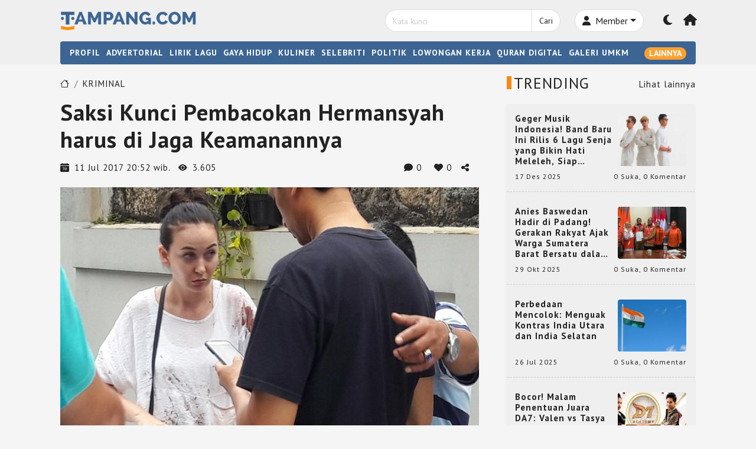

--- FILE ---
content_type: text/html; charset=UTF-8
request_url: https://tampang.com/berita/kriminal/saksi-kunci-pembacokan-hermansyah-harus-di-jaga-keamanannya-wbl0x8y55j119x5oy3
body_size: 20499
content:
<!DOCTYPE HTML>
<html lang="id">
<head>
<meta charset="UTF-8"/>
<title>Saksi Kunci Pembacokan Hermansyah harus di Jaga Keamanannya - Tampang.com</title> 
<base href="https://tampang.com" />
<meta name="description" content="Tampang.com - Kasus Pembacokan yang dialami Pakar IT ITB, Hermasyah, banyak menimbulkan spekulasi berbagai pihak yang menyatakan bahwa kasus ini ada" />
<meta name="keywords" content="Iriana istri Hermansyah, Kasus Pembacokan Hermansyah, Saksi dan Bukti kasus Hermansyah, perlindungan saksi dan korban" />
<meta name="viewport" content="width=device-width, initial-scale=1">
<meta name="google-adsense-account" content="ca-pub-6397914354431947">
<link href="https://media.tampang.com/tm_design/favicon-new.png" rel="shortcut icon" />
<!-- Bootstrap CSS -->
<link rel="stylesheet" href="tmlibrary/bootstrap/bootstrap.min.css" />
<link rel="stylesheet" href="tmlibrary/bootstrapicon/bootstrap-icons.css">
<link rel="stylesheet" href="tmlibrary/fontawesome-free/css/fontawesome.min.css">
<link rel="stylesheet" href="tmlibrary/fontawesome-free/css/solid.min.css">
<link rel="stylesheet" href="tmlibrary/fontawesome-free/css/brands.min.css">
<link rel="stylesheet" href="tmlibrary/style1.6.css" />


<link rel="amphtml" href="https://tampang.com/amp/berita/kriminal/saksi-kunci-pembacokan-hermansyah-harus-di-jaga-keamanannya-wbl0x8y55j119x5oy3" />
<meta property="og:url"           content="https://tampang.com/berita/kriminal/saksi-kunci-pembacokan-hermansyah-harus-di-jaga-keamanannya-wbl0x8y55j119x5oy3" />
<meta property="og:type"          content="website" />
<meta property="og:title"         content="Saksi Kunci Pembacokan Hermansyah harus di Jaga Keamanannya - Tampang.com" />
<meta property="og:description"   content="Tampang.com - Kasus Pembacokan yang dialami Pakar IT ITB, Hermasyah, banyak menimbulkan spekulasi berbagai pihak yang menyatakan bahwa kasus ini ada" />
<meta property="og:image"         content="https://media.tampang.com/tm_images/article/2259789d68ff815f.jpg" />
<!--  twitter =-->
<meta name="twitter:card" content="summary_large_image">
<meta name="twitter:title" content="Saksi Kunci Pembacokan Hermansyah harus di Jaga Keamanannya - Tampang.com">
<meta name="twitter:description" content="Tampang.com - Kasus Pembacokan yang dialami Pakar IT ITB, Hermasyah, banyak menimbulkan spekulasi berbagai pihak yang menyatakan bahwa kasus ini ada">
<meta name="twitter:image" content="https://media.tampang.com/tm_images/article/2259789d68ff815f.jpg">
<!-- end twitter -->
 
<style>
 ul.ultagar{margin:0;padding:0;list-style:none}ul.ultagar li a{display:block;padding:12px 14px}.desktop_search{z-index:1000;position:fixed;top:48px;width:360px}.go_top{color:#f5f5f5}.go_top:hover{cursor:pointer;color:#e8b974}.header_text{letter-spacing:2px;font-size:16px}ul.list_footer{padding:10px 0;margin:0}ul.list_footer li{list-style:none;display:inline-block;margin:0 5px}ul.list_footer li a{font-size:13px}ul.list_footer li a:hover{color:#f78913!important}ul.ulfooter_jaringan{padding:0;margin:0}ul.ulfooter_jaringan li{display:inline-block;margin:0 5px}ul.ulfooter_jaringan li a{font-size:13px}ul.ulfooter_jaringan li a:hover{color:#f78913!important}.detail_konten{line-height:22px}.detail_konten a{color:#FCA130!important}.detail_konten a:hover{color:#e8b974!important}a.link_in_detail{color:#FCA130!important}a.link_in_detail:hover{color:#f78913!important}a.link_default{color:#FCA130!important}a.link_default:hover{color:#f78913!important}.img_insert_detail{font-size:100%}input[type=text]{color:#222}.bg-input-disabled{background-color:#ddd}ul.ulhasilpolling{margin:0;padding:0;list-style:none}ul.ulhasilpolling li{border-bottom:solid 1px #e5e5e5;padding-bottom:10px;margin-bottom:10px}ul.ulhasilpolling li:last-of-type{border-bottom:0;padding-bottom:0;margin-bottom:0}.judul_deader{font-family:"PT Sans",sans-serif}h3{margin:0 0 0 0}.input-seacrh{border-top-left-radius:20px;border-bottom-left-radius:20px}.input-seacrh::placeholder{font-size:14px}.input-seacrh-gelap{border-top-left-radius:20px;border-bottom-left-radius:20px}.input-seacrh-gelap::placeholder{font-size:14px}.btn-search{border-top-right-radius:20px;border-bottom-right-radius:20px;font-size:14px}.border-gelap{border:1px solid #696868!important}.border-secondary-gelap{border:1px solid #696868!important}.preicon_header_gelap{padding-left:12px}.preicon_header_gelap{color:#f5f5f5!important}body{margin:0;padding:0;color:#222;background-color:#f5f5f5;letter-spacing:1px;line-height:18px!important;font-family:"PT Sans",sans-serif;font-weight:500;font-style:normal;font-size:15px}.bg-dark-theme-gelap{background-color:#212529}.bg-dark-theme-secondary-gelap{background-color:#1E1F22}.bg-dark-theme-third-gelap{background-color:#33363a}.bg-dark-primary-gelap{background-color:#101010}.bg-dark-secondary-gelap{background-color:#141212}.bg-dark-third-gelap{background-color:#292929}.bg-dark-fourth-gelap{background-color:#232323}.bg-body-content-gelap{background-color:#2f2f30}.text-light-gelap{color:#f2efef!important}.text-link-gelap:hover{color:#F78913!important}.fontsize_14px{font-size:14px;}.input-seacrh-gelap{background-color:#333;border:solid 1px #2b2b2b}.btn-search-gelap{background-color:#222;border:solid 1px #2b2b2b;color:#dedede}.btn-search-gelap{border-top-right-radius:20px;border-bottom-right-radius:20px;font-size:14px}.btn-search-gelap:hover{background-color:#111;border:solid 1px #2b2b2b;color:#dedede}.btn-member-area-gelap{background-color:#333;border:solid 1px #2b2b2b;color:#dedede}.btn-member-area-gelap:hover{background-color:#111;border:solid 1px #2b2b2b;color:#dedede}.input-seacrh-gelap:focus{background-color:#333;border:solid 1px #2b2b2b;color:#ccc;box-shadow:0 0 0 #2b2b2b}.input-seacrh-gelap::placeholder{color:#ccc}.border-top-gelap{border-top:1px solid #696868!important}.border-bottom-gelap{border-bottom:1px solid #696868!important}.border-bottom-dashed-gelap{border-bottom:1px dashed #666!important}.love_liked_gelap{color:#f01a1a}ul.btn_list_komentar{list-style:none;display:inline;margin:0;padding:0}ul.btn_list_komentar li .btn:hover{box-shadow:0 0 5px #dedede}.shadow-light{box-shadow:0 0 5px #666}.col-as-table .card{height:100%}.header_text_gelap{color:#f5f5f5}.judul_featured_cat_gelap{background-color:#2F2F30}.btn-primary{background-color:#FCA130;border:solid 1px #FCA130;color:#fff!important}.btn-primary:hover{background-color:#e57702;border:solid 1px #e57702;color:#fff!important}.border{border:1px solid #dedede!important}.border-secondary{border:1px solid #dedede!important}.preicon_header{padding-left:14px}.preicon_header{color:#222!important}.preicon_header_cat{padding-left:14px}.preicon_header_cat{color:#222!important}ul.ultagar li a{border-bottom:dashed 1px #ccc}ul.list_footer{border-top:solid 1px #ccc;border-bottom:solid 1px #ccc}.bg-dark-theme-darker{background-color:#D9D9D9}.bg-dark-theme-darker-light{background-color:#212529}.bg-dark-theme{background-color:#D9D9D9}.bg-dark-theme-secondary{background-color:#efefef}.bg-dark-theme-third{background-color:#efefef}.bg-dark-primary{background-color:#efefef}.bg-dark-secondary{background-color:#efefef}.bg-dark-third{background-color:#fff}.bg-dark-fourth{background-color:#efefef}.bg-body-content{background-color:#f5f5f5}.input-seacrh{background-color:#fff;border:solid 1px #dedede}.btn-search{background-color:#fff;border:solid 1px #dedede;color:#222}.btn-search:hover{background-color:#666;border:solid 1px #dedede;color:#dedede}.btn-member-area{background-color:#fff;border:solid 1px #dedede;color:#222}.btn-member-area:hover{background-color:#666;border:solid 1px #dedede;color:#dedede}.input-seacrh:focus{background-color:#fff;border:solid 1px #dedede;color:#222;box-shadow:0 0 0 #2b2b2b}.text-light{color:#222!important}.text-link:hover{color:#F78913!important}.input-seacrh::placeholder{color:#ccc}.border-top{border-top:1px solid #dedede!important}.border-bottom{border-bottom:1px solid #dedede!important}.border-bottom-dashed{border-bottom:1px dashed #ccc!important}.judul_featured_cat{background-color:#f5f5f5}.love_liked{color:#f01a1a}ul.btn_list_komentar{list-style:none;display:inline;margin:0;padding:0}ul.btn_list_komentar li .btn:hover{box-shadow:0 0 5px #dedede}.shadow-light{box-shadow:0 0 5px #666}.col-as-table .card{height:100%}.header_text{color:#222}::-webkit-scrollbar{width:5px;height:5px}::-webkit-scrollbar-track{background:#f1f1f1}::-webkit-scrollbar-thumb{background:#888}::-webkit-scrollbar-thumb:hover{background:#555}.preicon_header::before{content:'';background-color:#f78913;position:absolute;display:inline-block}.preicon_header_gelap::before{content:'';background-color:#f78913;position:absolute;display:inline-block}.preicon_header_cat::before{content:'';background-color:#f78913;position:absolute;display:inline-block}.preicon_header_cat_gelap::before{content:'';background-color:#f78913;position:absolute;display:inline-block}.preicon_header_cat_gelap{color:#f5f5f5!important}a.judul_main_news{color:#fff!important}a.judul_main_news:hover{color:#ccc!important}.bg_menu_nav_bar{background-color:#3C6593}.bg_menu_nav_bar_gelap{background-color:#333}a.text-link-selected{color:#f78913!important}.my_rounded{width:36px!important}@media screen and (min-width:1000px){.preicon_header_cat::before{width:8px;height:12px;margin:6px 0 0 -12px}.preicon_header_cat_gelap::before{width:8px;height:12px;margin:6px 0 0 -12px}h1.h1header{margin-bottom:4px!important;font-size:24px!important}h2.h2header{font-size:26px!important;margin-bottom:4px!important}h3.h3header{font-size:20px!important;margin-bottom:4px!important}.rounded_top_komen_terbanyak{border-top-right-radius:4px;border-top-left-radius:4px}.header_text_home{background:rgb(224 124 17 / .9)}.fontsize_main_news{font-size:24px}.preicon_header::before{width:8px;height:22px;margin:4px 0 0 -12px}.preicon_header_gelap::before{width:8px;height:22px;margin:4px 0 0 -12px}.scroll-container{overflow:auto;box-sizing:border-box;display:flex}.col_advertorial{margin:0 1% 0 0;height:238px;overflow:hidden;width:20%}.col_advertorial:last-of-type{margin:0 0% 0 0}.advertorial_image{height:140px;overflow:hidden}.polling_depan{height:440px!important;overflow-y:scroll;overflow-x:auto}.trending_box{height:946px}.logo_width{width:230px}.thumb_nail4{height:200px;overflow:hidden}.height_komen_terbanyak{height:58px}.card_category_home{height:564px;overflow-y:auto}body{font-size:15px}.fitur_home_news{height:54px;overflow:hidden}.thumbnail_featured_cat{height:200px}.thumbnail_featured_cat img{height:100%}.judul_featured_height{height:38px;overflow:hidden}.komen_terbanyak_img_box{height:180px}.ellipsis_text{height:58px;overflow:hidden;text-overflow:ellipsis;-webkit-line-clamp:3;display:-webkit-box;-webkit-box-orient:vertical}.ellipsis_text_right{height:90px;overflow:hidden;text-overflow:ellipsis;-webkit-line-clamp:5;display:-webkit-box;-webkit-box-orient:vertical}.ellipsis_text_fontsize_15{height:54px;overflow:hidden;text-overflow:ellipsis;-webkit-line-clamp:3;display:-webkit-box;-webkit-box-orient:vertical}.ellipsis_text_fontsize_15_2lines{height:46px;overflow:hidden;text-overflow:ellipsis;-webkit-line-clamp:2;display:-webkit-box;-webkit-box-orient:vertical}.box_judul_artikel_ellipsis{height:38px;overflow:hidden;text-overflow:ellipsis;-webkit-line-clamp:2;display:-webkit-box;-webkit-box-orient:vertical}.box-logo{aspect-ratio:1/1;overflow:hidden}.box-logo img{height:100%;width:auto;transition:transform .2s}.box-logo img:hover{-ms-transform:scale(1.1);-webkit-transform:scale(1.1);transform:scale(1.1)}}@media screen and (max-width:999px){.preicon_header_cat::before{width:8px;height:12px;margin:6px 0 0 -12px}.preicon_header_cat_gelap::before{width:8px;height:12px;margin:6px 0 0 -12px}h1.h1header{margin-bottom:4px!important;font-size:24px!important}h2.h2header{font-size:26px!important;margin-bottom:4px!important}h3.h3header{font-size:20px!important;margin-bottom:4px!important}.rounded_top_komen_terbanyak{border-top-right-radius:4px;border-top-left-radius:4px}.komen_terbanyak_img_box{height:200px}.komen_terbanyak_img_box img{height:120%!important}.height_komen_terbanyak{height:58px}.fontsize_main_news{font-size:20px!important}.preicon_header::before{width:8px;height:18px;margin:2px 0 0 -12px}.preicon_header_gelap::before{width:8px;height:18px;margin:2px 0 0 -12px}.trending_box{height:auto}.logo_width{width:280px}.thumb_nail4{height:200px;overflow:hidden}.polling_depan{height:auto!important}.scroll-container{box-sizing:border-box;overflow-x:scroll;overflow-y:hidden;width:100%;white-space:nowrap}.col_advertorial{width:150px!important;height:238px!important;margin:0 10px 0 0;text-wrap:wrap!important;white-space:normal}.col_advertorial:last-of-type{margin:0 0 0 0}.advertorial_image{height:110px;overflow:hidden}body{font-size:15px}.header_text_home{background:#e07c11}.ellipsis_text{height:58px;overflow:hidden;text-overflow:ellipsis;-webkit-line-clamp:3;display:-webkit-box;-webkit-box-orient:vertical}.ellipsis_text_fontsize_15{height:54px;overflow:hidden;text-overflow:ellipsis;-webkit-line-clamp:3;display:-webkit-box;-webkit-box-orient:vertical}.box-logo{aspect-ratio:1/1;overflow:hidden}.box-logo img{height:100%;width:auto;transition:transform .2s}.box-logo img:hover{-ms-transform:scale(1.1);-webkit-transform:scale(1.1);transform:scale(1.1)}}@media screen and (max-width:450px){.preicon_header_cat::before{width:8px;height:12px;margin:5px 0 0 -12px}.preicon_header_cat_gelap::before{width:8px;height:12px;margin:5px 0 0 -12px}h1.h1header{margin-bottom:4px!important;font-size:24px!important}h2.h2header{font-size:22px!important;margin-bottom:4px!important}h3.h3header{font-size:18px!important;margin-bottom:4px!important}.rounded_top_komen_terbanyak{border-top-right-radius:4px;border-top-left-radius:4px;border-bottom-right-radius:4px;border-bottom-left-radius:4px}.height_komen_terbanyak{height:auto}.logo_width{width:160px}.thumb_nail4{height:180px;overflow:hidden}body{font-size:14px}h1.h1_mobile_long_text{font-size:18px!important}.fontsize_main_news{font-size:18px!important}.komen_terbanyak_img_box{height:auto}.komen_terbanyak_img_box img{width:100%!important}.preicon_header::before{width:8px;height:18px;margin:4px 0 0 -12px}.preicon_header_gelap::before{width:8px;height:18px;margin:4px 0 0 -12px}}
</style>
<style>
    .detail-konten img{
        width: 100% !important;
        height: auto;
    }
    .detail-konten a {
       color:#FF8D00 !important;
    }
</style>
<!-- Google tag (gtag.js) -- tag terbaru set on if live -->
<script async src="https://www.googletagmanager.com/gtag/js?id=G-14DN2ZM2Q2"></script>
<script>
  window.dataLayer = window.dataLayer || [];
  function gtag(){dataLayer.push(arguments);}
  gtag('js', new Date());
  gtag('config', 'G-14DN2ZM2Q2');
</script>
<!-- end Google tag (gtag.js) -->


<!-- Facebook Pixel Code -->
<script>
  !function(f,b,e,v,n,t,s)
  {if(f.fbq)return;n=f.fbq=function(){n.callMethod?
  n.callMethod.apply(n,arguments):n.queue.push(arguments)};
  if(!f._fbq)f._fbq=n;n.push=n;n.loaded=!0;n.version='2.0';
  n.queue=[];t=b.createElement(e);t.async=!0;
  t.src=v;s=b.getElementsByTagName(e)[0];
  s.parentNode.insertBefore(t,s)}(window,document,'script',
  'https://connect.facebook.net/en_US/fbevents.js');
  fbq('init', '1444236996252016'); 
  fbq('track', 'PageView');
</script>
<noscript>
 <img height="1" width="1" 
src="https://www.facebook.com/tr?id=1444236996252016&ev=PageView
&noscript=1"/>
</noscript>
<!-- End Facebook Pixel Code -->

</head>
<body>
<div id="fb-root"></div>
<script>(function(d, s, id) {
  var js, fjs = d.getElementsByTagName(s)[0];
  if (d.getElementById(id)) return;
  js = d.createElement(s); js.id = id;
  js.src = "//connect.facebook.net/en_GB/sdk.js#xfbml=1&version=v2.8";
  fjs.parentNode.insertBefore(js, fjs);
}(document, 'script', 'facebook-jssdk'));</script>
<!-- end fb -->
    <header class="pt-3 pb-2 shadow-sm bg-dark-secondary px-lg-0 px-2" id="idTopHeader" >
        <div class="container">
          <div class="row pb-2 align-items-center" >
              <div class="col-lg-3 col-6">
                <a href="/" ><img src="https://media.tampang.com/tm_design/logo-orange.png" alt="Tampang" class="logo_width" id="idLogo" /></a>
                <img src="https://media.tampang.com/tm_design/logo-white.png" alt="Tampang" style="width:230px;display:none;" />
              </div>
              <div class="col-6 d-block d-lg-none text-end align-item-top" >
                <button class="btn text-light ishovered text-link p-0 " type="button" title="Member area" onclick="document.location='/akun/'"><i class="fa-solid fa-user fs-md-5" ></i></button>
                <button class="btn text-light ishovered text-link p-0  mx-md-3 mx-2  align-items-center" type="button" title="Mode gelap" onclick="gantiMode('idClickModeBacaMobile')" data-mode-to="gelap" id="idClickModeBacaMobile"><i class="fa-solid fa-moon fs-md-5" id="idIconModeMobile"></i></button>
                <button class="btn btn-sm float-end text-light text-link  btn_menu_click " onclick="open_mobile_menu()" title="menu mobile"><span class="fa-solid fa-bars fontbold fs-5 fs-md-2" id="idbars_mobile"></span></button>  
              </div>
              <div class="col-md-6 col-12 d-none d-lg-block offset-3" >
                <div class="row align-items-center ">
                  <div class=" col-7 text-end" >   
                      <div class="" id="idSearchDesktop">
                        <form name="frmsearch" action="/cari-artikel-key.php" method="get" >
                          <div class="input-group">
                              <input type="text" class="form-control input-seacrh" placeholder="Kata kunci" name="keyword" value="">
                              <button class="btn btn-search" type="submit">Cari</button>
                          </div>
                        </form>      
                      </div>
                  </div> <!-- end col-7--> 
                  <div class="col-3">
                                          <div class="input-group ">
                        <button class="btn btn-member-area dropdown-toggle rounded-pill " type="button" data-bs-toggle="dropdown" aria-expanded="false"><i class="fa-solid fa-user me-1"></i> Member</button>
                        <ul class="dropdown-menu bg-dark-theme">
                          <li><a class="dropdown-item text-link text-light" href="/akun/">Masuk</a></li>
                          <li><a class="dropdown-item text-link text-light" href="/registrasi-member">Daftar</a></li>
                        </ul>
                      </div>
                                      </div><!-- end col-3 -->
                  <div class="col-1 text-end pe-1">
                    <span class="btn text-light ishovered text-link px-0" type="button" title="Mode gelap" onclick="gantiMode('idClickModeBaca')" data-mode-to="gelap" id="idClickModeBaca"><i class="fa-solid fa-moon fs-5" id="idIconMode"></i></span>
                  </div> 
                  <div class="col-1 text-end">
                      <span class="btn ishovered text-light text-link px-0" type="button" title="Beranda" onclick="document.location='/'"><i class="fa-solid fa-house fs-5"></i></span>
                  </div>
                </div> <!-- end row--> 
              </div> 
          </div>
          <div class="row d-none">
            <div class="col-12">
              <div class="border-top mt-2 mb-0 pb-0"></div>
            </div>
          </div>
          <div class="row d-none" id="idmenu_mobile">            
            <div class="col-12">
              <div class="card py-2 mt-3 border-0 border-top bg-transparent">
                <div class="row pt-2 mb-2"  >
                  <div class="col-7  pb-3">
                    <form name="frmsearch" action="/cari-artikel-key.php" method="get" >
                      <div class="input-group">
                          <input type="text" class="form-control input-seacrh" placeholder="Kata kunci" name="keyword" value="">
                          <div class="input-group-append">
                              <button class="btn bg-dark-theme py-2 btn-search" type="submit">Cari</button>
                          </div>                                                                 
                      </div>
                    </form>
                  </div>
                  <div class="col-5">
                                        <div class="input-group ">
                        <button class="btn bg-dark-theme dropdown-toggle rounded-pill btn-member-area py-2" type="button" data-bs-toggle="dropdown" aria-expanded="false"><i class="fa-solid fa-user me-1"></i> Member</button>
                        <ul class="dropdown-menu bg-dark-theme" >
                          <li><a class="dropdown-item text-link text-light" href="/akun/">Masuk</a></li>
                          <li><a class="dropdown-item text-link text-light" href="/registrasi-member">Daftar</a></li>                           
                        </ul>                    
                      </div>
                                      </div>  
                </div>
                 <div class="row mb-2"><div class="col-lg-4 col-6 py-1 py-lg-0"><a href="/profil" class="text-light text-link fontbold600 d-block fontsize_90">PROFIL</a></div> <div class="col-lg-4 col-6 py-1 py-lg-0"><a href="/advertorial" class="text-light text-link fontbold600 d-block fontsize_90">ADVERTORIAL</a></div> <div class="col-lg-4 col-6 py-1 py-lg-0"><a href="/lirik-lagu" class="text-light text-link fontbold600 d-block fontsize_90">LIRIK LAGU</a></div> <div class="col-lg-4 col-6 py-1 py-lg-0"><a href="https://quran.tampang.com" class="text-light text-link fontbold600 d-block fontsize_90">QURAN DIGITAL</a></div><div class="col-lg-4 col-6 py-1 py-lg-0"><a href="/galeri-umkm" class="text-light text-link fontbold600 d-block fontsize_90">GALERI UMKM</a></div><div class="col-lg-4 col-6 py-1 py-lg-0"><a href="/kategori/gaya-hidup" class="text-light text-link fontbold600 d-block fontsize_90">GAYA HIDUP</a></div><div class="col-lg-4 col-6 py-1 py-lg-0"><a href="/kategori/lowongan-kerja" class="text-light text-link fontbold600 d-block fontsize_90">LOWONGAN KERJA</a></div><div class="col-lg-4 col-6 py-1 py-lg-0"><a href="/kategori/wisata" class="text-light text-link fontbold600 d-block fontsize_90">WISATA</a></div><div class="col-lg-4 col-6 py-1 py-lg-0"><a href="/kategori/teknologi" class="text-light text-link fontbold600 d-block fontsize_90">TEKNOLOGI</a></div><div class="col-lg-4 col-6 py-1 py-lg-0"><a href="/kategori/otomotif" class="text-light text-link fontbold600 d-block fontsize_90">OTOMOTIF</a></div><div class="col-lg-4 col-6 py-1 py-lg-0"><a href="/kategori/humor" class="text-light text-link fontbold600 d-block fontsize_90">HUMOR</a></div><div class="col-lg-4 col-6 py-1 py-lg-0"><a href="/kategori/ekonomi" class="text-light text-link fontbold600 d-block fontsize_90">EKONOMI</a></div><div class="col-lg-4 col-6 py-1 py-lg-0"><a href="/kategori/mancanegara" class="text-light text-link fontbold600 d-block fontsize_90">MANCANEGARA</a></div><div class="col-lg-4 col-6 py-1 py-lg-0"><a href="/kategori/kriminal" class="text-light text-link fontbold600 d-block fontsize_90">KRIMINAL</a></div><div class="col-lg-4 col-6 py-1 py-lg-0"><a href="/kategori/game" class="text-light text-link fontbold600 d-block fontsize_90">GAME</a></div><div class="col-lg-4 col-6 py-1 py-lg-0"><a href="/kategori/inspirasi" class="text-light text-link fontbold600 d-block fontsize_90">INSPIRASI</a></div><div class="col-lg-4 col-6 py-1 py-lg-0"><a href="/kategori/politik" class="text-light text-link fontbold600 d-block fontsize_90">POLITIK</a></div><div class="col-lg-4 col-6 py-1 py-lg-0"><a href="/kategori/percintaan" class="text-light text-link fontbold600 d-block fontsize_90">PERCINTAAN</a></div><div class="col-lg-4 col-6 py-1 py-lg-0"><a href="/kategori/kuliner" class="text-light text-link fontbold600 d-block fontsize_90">KULINER</a></div><div class="col-lg-4 col-6 py-1 py-lg-0"><a href="/kategori/kesehatan" class="text-light text-link fontbold600 d-block fontsize_90">KESEHATAN</a></div><div class="col-lg-4 col-6 py-1 py-lg-0"><a href="/kategori/olahraga" class="text-light text-link fontbold600 d-block fontsize_90">OLAHRAGA</a></div><div class="col-lg-4 col-6 py-1 py-lg-0"><a href="/kategori/cerita-unik" class="text-light text-link fontbold600 d-block fontsize_90">CERITA UNIK</a></div><div class="col-lg-4 col-6 py-1 py-lg-0"><a href="/kategori/selebriti" class="text-light text-link fontbold600 d-block fontsize_90">SELEBRITI</a></div><div class="col-lg-4 col-6 py-1 py-lg-0"><a href="/kategori/pendidikan" class="text-light text-link fontbold600 d-block fontsize_90">PENDIDIKAN</a></div><div class="col-lg-4 col-6 py-1 py-lg-0"><a href="/kategori/religi" class="text-light text-link fontbold600 d-block fontsize_90">RELIGI</a></div><div class="col-lg-4 col-6 py-1 py-lg-0"><a href="/kategori/nasional" class="text-light text-link fontbold600 d-block fontsize_90">NASIONAL</a></div><div class="col-lg-4 col-6 py-1 py-lg-0"><a href="/kategori/resensi-film-tv-novel" class="text-light text-link fontbold600 d-block fontsize_90">RESENSI FILM, TV, BUKU</a></div></div>                 
             </div>  
            </div>
          </div>          
        </div>      
      </header> 
      <!-- menu desktop -->
      <nav class="pt-0 pb-0 bg-dark-secondary px-lg-0 px-2 d-lg-block d-none" id="idlogo_box">
        <div class="container">          
            <div class="row d-none d-lg-block">
              <div class="col-12 ">
                <div class="bg_menu_nav_bar py-2 px-3 rounded" id="idnavbar">
                  <div class="row ">
                    <div class="col-12 ">
                      <ul class="ulnav_top align-items-center">
                        <li><a href="/profil" class="fontbold600 text-white text-link">PROFIL</a></li><li><a href="/advertorial" class="fontbold600 text-white text-link">ADVERTORIAL</a></li><li><a href="/lirik-lagu" class="fontbold600 text-white text-link">LIRIK LAGU</a></li><li class=""><a href="/kategori/gaya-hidup" class="fontbold600 text-white text-link">GAYA HIDUP</a></li><li class=""><a href="/kategori/kuliner" class="fontbold600 text-white text-link">KULINER</a></li><li class=""><a href="/kategori/selebriti" class="fontbold600 text-white text-link">SELEBRITI</a></li><li class=""><a href="/kategori/politik" class="fontbold600 text-white text-link">POLITIK</a></li><li class=""><a href="/kategori/lowongan-kerja" class="fontbold600 text-white text-link">LOWONGAN KERJA</a></li><li><a href="https://quran.tampang.com" class="fontbold600 text-white text-link">QURAN DIGITAL</a></li><li><a href="/galeri-umkm" class="fontbold600 text-white text-link">GALERI UMKM</a></li><button class="btn rounded-pill btn-sm border-0 py-0 fontbold600 d-none" id="idBtnSearch" onclick="openSearch()">
                            <span class="bi bi-search text-white text-link "></button><button class="btn rounded-pill btn-sm float-end border-0 py-0 text-white fontbold600 btn-primary" id="idbars">LAINNYA</button>                          
                      </ul>
                    </div>                 
                  </div>   
                               
                </div>
              </div>
              <!-- extra menu --> 
                  <div class="col-12" id="idextra_category" style="display: none;">
                    <div class="card p-3 mt-2 border-top bg-dark-theme"> <div class="row mb-2"><div class="col-3"><a href="/kategori/percintaan" class="text-light text-link fontbold600">PERCINTAAN</a></div><div class="col-3"><a href="/kategori/game" class="text-light text-link fontbold600">GAME</a></div><div class="col-3"><a href="/kategori/kriminal" class="text-light text-link fontbold600">KRIMINAL</a></div><div class="col-3"><a href="/kategori/mancanegara" class="text-light text-link fontbold600">MANCANEGARA</a></div></div> <div class="row mb-2"><div class="col-3"><a href="/kategori/ekonomi" class="text-light text-link fontbold600">EKONOMI</a></div><div class="col-3"><a href="/kategori/humor" class="text-light text-link fontbold600">HUMOR</a></div><div class="col-3"><a href="/kategori/otomotif" class="text-light text-link fontbold600">OTOMOTIF</a></div><div class="col-3"><a href="/kategori/teknologi" class="text-light text-link fontbold600">TEKNOLOGI</a></div></div> <div class="row mb-2"><div class="col-3"><a href="/kategori/wisata" class="text-light text-link fontbold600">WISATA</a></div><div class="col-3"><a href="/kategori/inspirasi" class="text-light text-link fontbold600">INSPIRASI</a></div><div class="col-3"><a href="/kategori/religi" class="text-light text-link fontbold600">RELIGI</a></div><div class="col-3"><a href="/kategori/pendidikan" class="text-light text-link fontbold600">PENDIDIKAN</a></div></div> <div class="row mb-2"><div class="col-3"><a href="/kategori/cerita-unik" class="text-light text-link fontbold600">CERITA UNIK</a></div><div class="col-3"><a href="/kategori/olahraga" class="text-light text-link fontbold600">OLAHRAGA</a></div><div class="col-3"><a href="/kategori/kesehatan" class="text-light text-link fontbold600">KESEHATAN</a></div><div class="col-3"><a href="/kategori/nasional" class="text-light text-link fontbold600">NASIONAL</a></div></div> <div class="row mb-2"><div class="col-3"><a href="/kategori/resensi-film-tv-novel" class="text-light text-link fontbold600">RESENSI FILM, TV, BUKU</a></div></div></div>              
                  <!-- end extra menu -->            </div>
        </div><!-- end of container -->
      </nav><section class="px-lg-0 px-2 pb-4">          
	<div class="container pb-1" >
				<div class="row pt-3">
			<div class="col-12 col-lg-8"> 
				<div class="row mt-2 ">
					<div class="col-12">
						<ol class="breadcrumb">
							<li class="breadcrumb-item"><a href="/" class="text-light text-link"><span class="bi bi-house"></span></a></li>
							<li class="breadcrumb-item"><a href="/kategori/kriminal" class="text-light text-link">KRIMINAL</a></li>						</ol>
					</div>
                </div>
				<div class="row mb-3">
					                	<div class="col-12"><h1 class="mb-0 fontbold600 ">Saksi Kunci Pembacokan Hermansyah harus di Jaga Keamanannya</h1></div>
                </div>
				<div class="row mb-4">
							<div class="col-lg-7 col-12 mb-2 mb-lg-0" >
								<span class="bi bi-calendar-date-fill"></span><span class="mx-2">11 Jul 2017 20:52 wib.</span>
								<span class="bi bi-eye-fill me-2"></span>3.605</div>
							<div class="col-lg-5 col-12 text-lg-end "><span class="ishovered me-3" title="Komentar artikel" onclick="fscroll('idboxkomentar')"><i class="fa-regular fa-comment"></i> 0 </span><span class="ishovered me-3" title="Suka" onclick="document.location='/akun/?grand_redirect=wbl0x8y55j119x5oy3&action_to=suka'" data-suka="netral" ><i class="fa-regular fa-heart" id="idIconLove"></i>  <span id="idNumberLike">0</span></span><span class="ishovered me-3" title="Bagikan ke sosial media lainnya" data-bs-toggle="modal" data-bs-target="#shareSosmedModal"><i class="fa-solid fa-share-nodes"></i></span>
							</div>
						</div><div class="row mb-4">
								<div class="col-12">
									<div class="card border-0 bg-transparent">
										<div class="row ">
											<div class="col-12">
												<img src="https://media.tampang.com/tm_images/article/2259789d68ff815f.jpg" alt="Saksi Kunci Pembacokan Hermansyah harus di Jaga Keamanannya" title="Saksi Kunci Pembacokan Hermansyah harus di Jaga Keamanannya" class="w-100"/>
											</div>
										</div></div>									
									
								</div>

							</div><div class="row">
								<div class="col-12 mb-3 img_insert_detail text-left detail_konten" ><p style="text-align:justify">Tampang.com - Kasus Pembacokan yang dialami Pakar IT ITB, Hermasyah, banyak menimbulkan spekulasi berbagai pihak yang menyatakan bahwa kasus ini ada hubungannya dengan kesaksian Hermansyah yang mengungkap bahwa kasus Chat yang melibatkan Habib Rizieq Shihab adalah palsu atau rekayasa.Sampai saat ini pihak kepolisian masih terus mendalami kasus ini dengan mengumpulkan informasi baik melalui saksi yang saat itu berada di kejadian yaitu istri Hermansyah sendiri maupun bukti dari CCTV Jasa Marga yang sekarang sudah dipegang pihak kepolisian.</p>

<p style="text-align:justify">Sebelumnya banyak pengamat menyesalkan pihak kepolisian yang menganggap kasus ini terpicu karena senggolan mobil Hermansyah dengan pelaku saat di Tol jagorawi bahkan dari pihak kepolisian seolah sudah memberikan kesimpulan bahwa pembacokan Hermansyah merupakan kasus kriminal murni dan dilakukan oleh pelaku dalam keadaan mabok.</p>

<div class="py-2 px-3 mb-4 border border-secondary rounded mt-2"><strong><span class="small d-block mb-1">Baca juga</span><a href="/berita/kriminal/pemerintah-ri-tolak-permintaan-tebusan-rp-131-miliar-dari-penjahat-siber-2normn3utszzlshhcc" class="text-light text-link">Pemerintah RI Tolak Permintaan Tebusan Rp 131 Miliar dari Penjahat Siber</a></strong></div><div class="row  mb-2">
															<div class="col-12 mb-2" ></div>
														</div><p style="text-align:justify">Salah satu pengamat kepolisian, Anton Tabah, menyesalkan pernyataan salah satu anggota kepolisian yang membuat asumsi seperti itu. "Jika asumsi dilakukan sebelum penyelidikan dan penyidikan hasilnya nanti tidak objektif" kata Anton.</p>

<p style="text-align:justify">Lebih jauh Anton menjelaskan bahwa pihak kepolisian tidak boleh berasumsi dan membuat opini sebelum dilakukan penyelidikan dan penyidikan dan menangkap pelakunya. "Jika polisi beropini yang bertentangan dengan publik, khan akan makin runyam, apalagi korbannya terkait dengan kasus besar yang jadi perhatian publik seperti kasus Novel Baswedan" terang Anton.</p></div>
								</div><div class="row mb-3 mt-3">
								<div class="col-12 mb-3" ><span style="width:36px;padding:6px 10px;" class="paging_rounded_disabled my_rounded rounded d-inline-block text-center"><</span><span style="width:36px;padding:6px 10px;" class="border border-warning my_rounded rounded d-inline-block text-center">1</span><a href="https://tampang.com/berita/kriminal/saksi-kunci-pembacokan-hermansyah-harus-di-jaga-keamanannya-wbl0x8y55j119x5oy3/page-2" style="width:36px;padding:6px 10px;" class="paging_rounded my_rounded rounded d-inline-block text-center">2</a><a href="https://tampang.com/berita/kriminal/saksi-kunci-pembacokan-hermansyah-harus-di-jaga-keamanannya-wbl0x8y55j119x5oy3/page-3" style="width:36px;padding:6px 10px;" class="paging_rounded my_rounded rounded d-inline-block text-center">3</a><a href="https://tampang.com/berita/kriminal/saksi-kunci-pembacokan-hermansyah-harus-di-jaga-keamanannya-wbl0x8y55j119x5oy3/page-2" style="width:auto;padding:6px 10px;" class="paging_rounded my_rounded rounded d-inline-block text-center" title="selanjutnya">></a></div>
							</div><div class="card p-3 bg-dark-third fontsize_90" id="idboxkomentar">
									<div class="row  mb-3">
										<div class="col-12" ><h2 class="preicon_header h2header">0 Komentar</h2></div>
									</div>
									<div class="row mb-3">
										<form name="frmkomentar" onsubmit="submit_komentar()" method="post">
											<div class="col-12 mb-3" >
												<textarea class="form-control bg-light" rows="4" placeholder="Tulis komentar Anda" id="idtextkomentar"></textarea>
											</div>
											<div class="col-12 text-end" >
												<input type="submit" value="Kirim Komentar" class="btn btn-primary" id="idbtnSubmitDetail" disabled />
											</div>
										</form>
									</div>
									<div class="row mb-3">
										<div class="col-12 border-bottom" ></div>
									</div><div class="row">
											<div class="col-12" >
												<div class="card bg-transparent p-0 border-0">
													<div class="row">
														<div class="col-12" >Belum ada komentar di artikel ini, jadilah yang pertama untuk memberikan komentar.</div>
													</div>
												</div>
											</div>
										</div></div><div class="row  mb-5">
								<div class="col-12 mb-2" ></div>
							</div><div class="row ">
								<div class="col-12 mb-3" ><h2 class="preicon_header h2header">BERITA TERKAIT</h2></div>
							</div><div class="row"><div class="col-12"><ul class="list-unstyled list-group-flush bg-transparent"><li class="list-group-item px-0 bg-transparent border-bottom-dashed ellipsis_text_fontsize_15_2lines"><a href="/berita/kriminal/kombes-donald-simanjutak-dipecat-polri-buntut-kasus-dwp-zk3zghc3nafio3v5h3" class="text-light text-link fontbold600 fontsize_100" title="Kombes Donald Simanjutak Dipecat Polri Buntut Kasus DWP" >Kombes Donald Simanjutak Dipecat Polri Buntut Kasus DWP</a></li><li class="list-group-item px-0 bg-transparent border-bottom-dashed ellipsis_text_fontsize_15_2lines"><a href="/berita/kriminal/awas--amp-waspada-temen-cowok-yang-meminjam-handphone-d6gnw801be8cf8ia4w" class="text-light text-link fontbold600 fontsize_100" title="Awas &amp; Waspada Temen Cowok yang Meminjam Handphone" >Awas &amp; Waspada Temen Cowok yang Meminjam Handphone</a></li><li class="list-group-item px-0 bg-transparent border-bottom-dashed ellipsis_text_fontsize_15_2lines"><a href="/berita/kriminal/setya-novanto-berurai-air-mata-mulai-dari-menceritakan-masa-lalu-hingga-meminta-maaf-p5u3o6gxg33vigqs6l" class="text-light text-link fontbold600 fontsize_100" title="Setya Novanto Berurai Air Mata, Mulai dari Menceritakan Masa Lalu hingga Meminta Maaf" >Setya Novanto Berurai Air Mata, Mulai dari Menceritakan Masa Lalu hingga Meminta Maaf</a></li><li class="list-group-item px-0 bg-transparent border-bottom-dashed ellipsis_text_fontsize_15_2lines"><a href="/berita/kriminal/polisi-ungkap-virgoun-dan-pa-memiliki-hubungan-dekat-pasangan-ini-tertangkap-di-kos-saat-penangkapan-ap64bvu9oripmkvlfy" class="text-light text-link fontbold600 fontsize_100" title="Polisi Ungkap Virgoun dan PA Memiliki Hubungan Dekat, Pasangan Ini Tertangkap di Kos saat Penangkapan" >Polisi Ungkap Virgoun dan PA Memiliki Hubungan Dekat, Pasangan Ini Tertangkap di Kos saat Penangkapan</a></li><li class="list-group-item px-0 bg-transparent border-bottom-dashed ellipsis_text_fontsize_15_2lines"><a href="/berita/kriminal/pelaku-curanmor-bacok-warga-di-muara-angke-jakarta-utara-ditangkap-polisi-183sffqcuusl3nzvoa" class="text-light text-link fontbold600 fontsize_100" title="Pelaku Curanmor Bacok Warga di Muara Angke Jakarta Utara Ditangkap Polisi" >Pelaku Curanmor Bacok Warga di Muara Angke Jakarta Utara Ditangkap Polisi</a></li><li class="list-group-item px-0 bg-transparent border-bottom-dashed ellipsis_text_fontsize_15_2lines"><a href="/berita/kriminal/kpk-geledah-kantor-kemnaker-terkait-kasus-suap-tenaga-kerja-asing-jubir-budi-prasetyo-konfirmasi-langkah-penyidik-ry9jaxfgmvezix338q" class="text-light text-link fontbold600 fontsize_100" title="KPK Geledah Kantor Kemnaker Terkait Kasus Suap Tenaga Kerja Asing, Jubir Budi Prasetyo Konfirmasi Langkah Penyidik" >KPK Geledah Kantor Kemnaker Terkait Kasus Suap Tenaga Kerja Asing, Jubir Budi Prasetyo Konfirmasi Langkah Penyidik</a></li></ul></div></div><div class="row  mb-3">
								<div class="col-12" ></div>
							</div><div class="row  mb-3">
							<div class="col-12 mb-3" ></div>
						</div><div class="row">
												<div class="col-12 mb-3" >
													<h2 class="preicon_header h2header">BACA BERITA LAINNYA</h2>
												</div>
										</div><div class="row mb-3 ">
					<div class="col-12" >                               
							<div class="cards border-0 rounded-0 p-0">
								<div class="row d-flex align-content-stretch align-items-center g-3">
									<div class="col-5 col-md-3">
										<div class="card_imgthumbnail rounded" >
											<a href="/berita/religi/vin-diesel-ramadan-itu-bagus-untuk-semua-orang-vb9oaibuasa7igxf7f" title="Vin Diesel: Ramadan Itu Bagus Untuk Semua Orang" ><img src="https://media.tampang.com/tm_images/article/thumb/769aa00cbd2d7d83.jpg" alt="vin diesel" style="width:100%;" loading="lazy" /></a>
										</div>
									</div>
									<div class="col-7 col-md-9">
										<div class="mb-1 d-none d-lg-block"><span class="bi bi-journals me-1 fontsize_85"></span><a href="/kategori/religi" class="text-light text-link fontsize_85">Religi</a></div>
										<div class="mb-1 mb-lg-2 box_judul_artikel_ellipsis" ><a href="/berita/religi/vin-diesel-ramadan-itu-bagus-untuk-semua-orang-vb9oaibuasa7igxf7f" class="text-light text-link fontbold600 fontsize_100" title="Vin Diesel: Ramadan Itu Bagus Untuk Semua Orang">Vin Diesel: Ramadan Itu Bagus Untuk Semua Orang</a></div>
										<div class="fontsize_80">
											<div>
												<a href="/kategori/religi" class="text-light text-link d-lg-none me-3 fw-bold">Religi</a> 
											</div>
											<div>
												<span>0 Suka</span>, 
												<span>0 Komentar</span>,
												<span>30 Mei 2017</span>
											</div>
										</div>
									</div>
								</div>
							</div>
							<div style="margin:15px 0px 0px 0px;" class="border-bottom-dashed"></div>
					</div>                                 
				</div><div class="row mb-3 ">
					<div class="col-12" >                               
							<div class="cards border-0 rounded-0 p-0">
								<div class="row d-flex align-content-stretch align-items-center g-3">
									<div class="col-5 col-md-3">
										<div class="card_imgthumbnail rounded" >
											<a href="/berita/mancanegara/ilmuwan-jepang-mengebor-sampai-mantel-bumi-4z443dzbtm0prspjwy" title="Ilmuwan Jepang Mengebor Sampai Mantel Bumi" ><img src="https://media.tampang.com/tm_images/article/thumb/58eb2052c6a68bc9.jpg" alt="Ilmuwan Jepang Mengebor Sampai Mantel Bumi" style="width:100%;" loading="lazy" /></a>
										</div>
									</div>
									<div class="col-7 col-md-9">
										<div class="mb-1 d-none d-lg-block"><span class="bi bi-journals me-1 fontsize_85"></span><a href="/kategori/mancanegara" class="text-light text-link fontsize_85">Mancanegara</a></div>
										<div class="mb-1 mb-lg-2 box_judul_artikel_ellipsis" ><a href="/berita/mancanegara/ilmuwan-jepang-mengebor-sampai-mantel-bumi-4z443dzbtm0prspjwy" class="text-light text-link fontbold600 fontsize_100" title="Ilmuwan Jepang Mengebor Sampai Mantel Bumi">Ilmuwan Jepang Mengebor Sampai Mantel Bumi</a></div>
										<div class="fontsize_80">
											<div>
												<a href="/kategori/mancanegara" class="text-light text-link d-lg-none me-3 fw-bold">Mancanegara</a> 
											</div>
											<div>
												<span>0 Suka</span>, 
												<span>0 Komentar</span>,
												<span>2 Jul 2017</span>
											</div>
										</div>
									</div>
								</div>
							</div>
							<div style="margin:15px 0px 0px 0px;" class="border-bottom-dashed"></div>
					</div>                                 
				</div><div class="row mb-3 ">
					<div class="col-12" >                               
							<div class="cards border-0 rounded-0 p-0">
								<div class="row d-flex align-content-stretch align-items-center g-3">
									<div class="col-5 col-md-3">
										<div class="card_imgthumbnail rounded" >
											<a href="/berita/politik/deretan-kasus-setya-novanto-terhenti-di-kasus-e-ktp-g0o4941jxj72pf1y8n" title="Deretan Kasus Setya Novanto, Terhenti Di Kasus e-KTP" ><img src="https://media.tampang.com/tm_images/article/thumb/4d4faeb67933e41b.jpg" alt="Deretan Kasus Setya Novanto, Terhenti Di Kasus e-KTP" style="width:100%;" loading="lazy" /></a>
										</div>
									</div>
									<div class="col-7 col-md-9">
										<div class="mb-1 d-none d-lg-block"><span class="bi bi-journals me-1 fontsize_85"></span><a href="/kategori/politik" class="text-light text-link fontsize_85">Politik</a></div>
										<div class="mb-1 mb-lg-2 box_judul_artikel_ellipsis" ><a href="/berita/politik/deretan-kasus-setya-novanto-terhenti-di-kasus-e-ktp-g0o4941jxj72pf1y8n" class="text-light text-link fontbold600 fontsize_100" title="Deretan Kasus Setya Novanto, Terhenti Di Kasus e-KTP">Deretan Kasus Setya Novanto, Terhenti Di Kasus e-KTP</a></div>
										<div class="fontsize_80">
											<div>
												<a href="/kategori/politik" class="text-light text-link d-lg-none me-3 fw-bold">Politik</a> 
											</div>
											<div>
												<span>0 Suka</span>, 
												<span>0 Komentar</span>,
												<span>17 Jul 2017</span>
											</div>
										</div>
									</div>
								</div>
							</div>
							<div style="margin:15px 0px 0px 0px;" class="border-bottom-dashed"></div>
					</div>                                 
				</div><div class="row mb-3 ">
					<div class="col-12" >                               
							<div class="cards border-0 rounded-0 p-0">
								<div class="row d-flex align-content-stretch align-items-center g-3">
									<div class="col-5 col-md-3">
										<div class="card_imgthumbnail rounded" >
											<a href="/berita/gaya-hidup/mau-aroma-tubuh-lebih-wangi-makan-ini-solusinya-qgq3h33fsp3oy6y1ry" title="Mau Aroma Tubuh Lebih Wangi? Makan Ini Solusinya" ><img src="https://media.tampang.com/tm_images/article/thumb/e2ca82bd5ee3685b.jpg" alt="Mau Aroma Tubuh Lebih Wangi? Makan Ini Solusinya" style="width:100%;" loading="lazy" /></a>
										</div>
									</div>
									<div class="col-7 col-md-9">
										<div class="mb-1 d-none d-lg-block"><span class="bi bi-journals me-1 fontsize_85"></span><a href="/kategori/gaya-hidup" class="text-light text-link fontsize_85">Gaya Hidup</a></div>
										<div class="mb-1 mb-lg-2 box_judul_artikel_ellipsis" ><a href="/berita/gaya-hidup/mau-aroma-tubuh-lebih-wangi-makan-ini-solusinya-qgq3h33fsp3oy6y1ry" class="text-light text-link fontbold600 fontsize_100" title="Mau Aroma Tubuh Lebih Wangi? Makan Ini Solusinya">Mau Aroma Tubuh Lebih Wangi? Makan Ini Solusinya</a></div>
										<div class="fontsize_80">
											<div>
												<a href="/kategori/gaya-hidup" class="text-light text-link d-lg-none me-3 fw-bold">Gaya Hidup</a> 
											</div>
											<div>
												<span>0 Suka</span>, 
												<span>0 Komentar</span>,
												<span>14 Feb 2018</span>
											</div>
										</div>
									</div>
								</div>
							</div>
							<div style="margin:15px 0px 0px 0px;" class="border-bottom-dashed"></div>
					</div>                                 
				</div><div class="row mb-3 ">
					<div class="col-12" >                               
							<div class="cards border-0 rounded-0 p-0">
								<div class="row d-flex align-content-stretch align-items-center g-3">
									<div class="col-5 col-md-3">
										<div class="card_imgthumbnail rounded" >
											<a href="/berita/nasional/anies-baswedan-mengucapkan-duka-untuk-sumatera-barat-mari-tunjukkan-solidaritas-kita-sebagai-bangsa-9s8tb5ale8eralh7k2" title="Anies Baswedan Mengucapkan Duka untuk Sumatera Barat, Mari Tunjukkan Solidaritas Kita Sebagai Bangsa" ><img src="https://media.tampang.com/tm_images/article/thumb/aniesbaswedafg9ugp0j5g9xap1d.jpg" alt="sumatera barat" style="width:100%;" loading="lazy" /></a>
										</div>
									</div>
									<div class="col-7 col-md-9">
										<div class="mb-1 d-none d-lg-block"><span class="bi bi-journals me-1 fontsize_85"></span><a href="/kategori/nasional" class="text-light text-link fontsize_85">NASIONAL</a></div>
										<div class="mb-1 mb-lg-2 box_judul_artikel_ellipsis" ><a href="/berita/nasional/anies-baswedan-mengucapkan-duka-untuk-sumatera-barat-mari-tunjukkan-solidaritas-kita-sebagai-bangsa-9s8tb5ale8eralh7k2" class="text-light text-link fontbold600 fontsize_100" title="Anies Baswedan Mengucapkan Duka untuk Sumatera Barat, Mari Tunjukkan Solidaritas Kita Sebagai Bangsa">Anies Baswedan Mengucapkan Duka untuk Sumatera Barat, Mari Tunjukkan Solidaritas Kita Sebagai Bangsa</a></div>
										<div class="fontsize_80">
											<div>
												<a href="/kategori/nasional" class="text-light text-link d-lg-none me-3 fw-bold">NASIONAL</a> 
											</div>
											<div>
												<span>0 Suka</span>, 
												<span>0 Komentar</span>,
												<span>16 Mar 2024</span>
											</div>
										</div>
									</div>
								</div>
							</div>
							<div style="margin:15px 0px 0px 0px;" class="border-bottom-dashed"></div>
					</div>                                 
				</div><div class="row mb-3 ">
					<div class="col-12" >                               
							<div class="cards border-0 rounded-0 p-0">
								<div class="row d-flex align-content-stretch align-items-center g-3">
									<div class="col-5 col-md-3">
										<div class="card_imgthumbnail rounded" >
											<a href="/berita/cerita-unik/letusan-gunung-ruang-sebabkan-petir-vulkanik-dan-berpotensi-tsunami-xd8lv97ravtjib8y4a" title="Letusan Gunung Ruang Sebabkan Petir Vulkanik dan Berpotensi Tsunami" ><img src="https://media.tampang.com/tm_images/article/thumb/dkkp-2024-0410tsm8qfex9bgpaj.jpg" alt="Letusan Gunung Ruang Sebabkan Petir Vulkanik dan Berpotensi Tsunami" style="width:100%;" loading="lazy" /></a>
										</div>
									</div>
									<div class="col-7 col-md-9">
										<div class="mb-1 d-none d-lg-block"><span class="bi bi-journals me-1 fontsize_85"></span><a href="/kategori/cerita-unik" class="text-light text-link fontsize_85">Cerita Unik</a></div>
										<div class="mb-1 mb-lg-2 box_judul_artikel_ellipsis" ><a href="/berita/cerita-unik/letusan-gunung-ruang-sebabkan-petir-vulkanik-dan-berpotensi-tsunami-xd8lv97ravtjib8y4a" class="text-light text-link fontbold600 fontsize_100" title="Letusan Gunung Ruang Sebabkan Petir Vulkanik dan Berpotensi Tsunami">Letusan Gunung Ruang Sebabkan Petir Vulkanik dan Berpotensi Tsunami</a></div>
										<div class="fontsize_80">
											<div>
												<a href="/kategori/cerita-unik" class="text-light text-link d-lg-none me-3 fw-bold">Cerita Unik</a> 
											</div>
											<div>
												<span>0 Suka</span>, 
												<span>0 Komentar</span>,
												<span>21 Apr 2024</span>
											</div>
										</div>
									</div>
								</div>
							</div>
							<div style="margin:15px 0px 0px 0px;" class="border-bottom-dashed"></div>
					</div>                                 
				</div><div class="row mb-3 ">
					<div class="col-12" >                               
							<div class="cards border-0 rounded-0 p-0">
								<div class="row d-flex align-content-stretch align-items-center g-3">
									<div class="col-5 col-md-3">
										<div class="card_imgthumbnail rounded" >
											<a href="/berita/gaya-hidup/athaya-penyedia-layanan-pengiriman-bunga-terpercaya-di-seluruh-indonesia-xx80l10ibp8fxot7km" title="Athaya, Penyedia Layanan Pengiriman Bunga Terpercaya di Seluruh Indonesia" ><img src="https://media.tampang.com/tm_images/article/thumb/athayajpgge5v81qgpjy2elbfv0g.jpg" alt="toko bunga" style="width:100%;" loading="lazy" /></a>
										</div>
									</div>
									<div class="col-7 col-md-9">
										<div class="mb-1 d-none d-lg-block"><span class="bi bi-journals me-1 fontsize_85"></span><a href="/kategori/gaya-hidup" class="text-light text-link fontsize_85">Gaya Hidup</a></div>
										<div class="mb-1 mb-lg-2 box_judul_artikel_ellipsis" ><a href="/berita/gaya-hidup/athaya-penyedia-layanan-pengiriman-bunga-terpercaya-di-seluruh-indonesia-xx80l10ibp8fxot7km" class="text-light text-link fontbold600 fontsize_100" title="Athaya, Penyedia Layanan Pengiriman Bunga Terpercaya di Seluruh Indonesia">Athaya, Penyedia Layanan Pengiriman Bunga Terpercaya di Seluruh Indonesia</a></div>
										<div class="fontsize_80">
											<div>
												<a href="/kategori/gaya-hidup" class="text-light text-link d-lg-none me-3 fw-bold">Gaya Hidup</a> 
											</div>
											<div>
												<span>0 Suka</span>, 
												<span>0 Komentar</span>,
												<span>25 Apr 2024</span>
											</div>
										</div>
									</div>
								</div>
							</div>
							<div style="margin:15px 0px 0px 0px;" class="border-bottom-dashed"></div>
					</div>                                 
				</div><div class="row mb-3 ">
					<div class="col-12" >                               
							<div class="cards border-0 rounded-0 p-0">
								<div class="row d-flex align-content-stretch align-items-center g-3">
									<div class="col-5 col-md-3">
										<div class="card_imgthumbnail rounded" >
											<a href="/berita/inspirasi/membangun-kebiasaan-positif-kunci-menuju-perubahan-diri-9wgkhb4pz6tl2n9p4u" title="Membangun Kebiasaan Positif : Kunci Menuju Sukses" ><img src="https://media.tampang.com/tm_images/article/thumb/202405/time-managem1eiqd09sn9k4wl3d.jpg" alt="https://img.freepik.com/free-vector/time-management-concept-illustration_114360-1013.jpg?t=st=1716298128~exp=1716301728~hmac=1ab7da41f5e8f64bf54e37561aa7ebd39e516833471737f418ebaa3628a1ba06&amp;w=740" style="width:100%;" loading="lazy" /></a>
										</div>
									</div>
									<div class="col-7 col-md-9">
										<div class="mb-1 d-none d-lg-block"><span class="bi bi-journals me-1 fontsize_85"></span><a href="/kategori/inspirasi" class="text-light text-link fontsize_85">Inspirasi</a></div>
										<div class="mb-1 mb-lg-2 box_judul_artikel_ellipsis" ><a href="/berita/inspirasi/membangun-kebiasaan-positif-kunci-menuju-perubahan-diri-9wgkhb4pz6tl2n9p4u" class="text-light text-link fontbold600 fontsize_100" title="Membangun Kebiasaan Positif : Kunci Menuju Sukses">Membangun Kebiasaan Positif : Kunci Menuju Sukses</a></div>
										<div class="fontsize_80">
											<div>
												<a href="/kategori/inspirasi" class="text-light text-link d-lg-none me-3 fw-bold">Inspirasi</a> 
											</div>
											<div>
												<span>0 Suka</span>, 
												<span>0 Komentar</span>,
												<span>21 Mei 2024</span>
											</div>
										</div>
									</div>
								</div>
							</div>
							<div style="margin:15px 0px 0px 0px;" class="border-bottom-dashed"></div>
					</div>                                 
				</div><div class="row mb-3 ">
					<div class="col-12" >                               
							<div class="cards border-0 rounded-0 p-0">
								<div class="row d-flex align-content-stretch align-items-center g-3">
									<div class="col-5 col-md-3">
										<div class="card_imgthumbnail rounded" >
											<a href="/berita/mancanegara/magna-carta-awal-dari-hak-asasi-manusia-modern-i461eo2lzbtc24tipw" title="Magna Carta: Awal dari Hak Asasi Manusia Modern" ><img src="https://media.tampang.com/tm_images/article/thumb/202405/hu308jpg2orlx93x30rzklxzeqzf.jpg" alt="Magna Carta" style="width:100%;" loading="lazy" /></a>
										</div>
									</div>
									<div class="col-7 col-md-9">
										<div class="mb-1 d-none d-lg-block"><span class="bi bi-journals me-1 fontsize_85"></span><a href="/kategori/mancanegara" class="text-light text-link fontsize_85">Mancanegara</a></div>
										<div class="mb-1 mb-lg-2 box_judul_artikel_ellipsis" ><a href="/berita/mancanegara/magna-carta-awal-dari-hak-asasi-manusia-modern-i461eo2lzbtc24tipw" class="text-light text-link fontbold600 fontsize_100" title="Magna Carta: Awal dari Hak Asasi Manusia Modern">Magna Carta: Awal dari Hak Asasi Manusia Modern</a></div>
										<div class="fontsize_80">
											<div>
												<a href="/kategori/mancanegara" class="text-light text-link d-lg-none me-3 fw-bold">Mancanegara</a> 
											</div>
											<div>
												<span>0 Suka</span>, 
												<span>0 Komentar</span>,
												<span>26 Mei 2024</span>
											</div>
										</div>
									</div>
								</div>
							</div>
							<div style="margin:15px 0px 0px 0px;" class="border-bottom-dashed"></div>
					</div>                                 
				</div><div class="row mb-3 ">
					<div class="col-12" >                               
							<div class="cards border-0 rounded-0 p-0">
								<div class="row d-flex align-content-stretch align-items-center g-3">
									<div class="col-5 col-md-3">
										<div class="card_imgthumbnail rounded" >
											<a href="/berita/kuliner/18-juni-jadi-hari-sushi-internasional-ini-fakta-menarik-yang-harus-kamu-tahu-813fif652dadpph6hx" title="18 Juni Jadi Hari Sushi Internasional, Ini Fakta Menarik yang Harus Kamu Tahu" ><img src="https://media.tampang.com/tm_images/article/thumb/202406/18-juni-jadi09jrnsnjwcn1eqrd.jpg" alt="Hari Sushi Internasional" style="width:100%;" loading="lazy" /></a>
										</div>
									</div>
									<div class="col-7 col-md-9">
										<div class="mb-1 d-none d-lg-block"><span class="bi bi-journals me-1 fontsize_85"></span><a href="/kategori/kuliner" class="text-light text-link fontsize_85">Kuliner</a></div>
										<div class="mb-1 mb-lg-2 box_judul_artikel_ellipsis" ><a href="/berita/kuliner/18-juni-jadi-hari-sushi-internasional-ini-fakta-menarik-yang-harus-kamu-tahu-813fif652dadpph6hx" class="text-light text-link fontbold600 fontsize_100" title="18 Juni Jadi Hari Sushi Internasional, Ini Fakta Menarik yang Harus Kamu Tahu">18 Juni Jadi Hari Sushi Internasional, Ini Fakta Menarik yang Harus Kamu Tahu</a></div>
										<div class="fontsize_80">
											<div>
												<a href="/kategori/kuliner" class="text-light text-link d-lg-none me-3 fw-bold">Kuliner</a> 
											</div>
											<div>
												<span>0 Suka</span>, 
												<span>0 Komentar</span>,
												<span>21 Jun 2024</span>
											</div>
										</div>
									</div>
								</div>
							</div>
							<div style="margin:15px 0px 0px 0px;" class="border-bottom-dashed"></div>
					</div>                                 
				</div><div class="row">
								<div class="col-12 mb-3" ></div>
							</div>			</div><!-- end col-12 col-lg-8 -->
			<div class="col-12 col-lg-4 col_right_box_padd">
	<div class="row align-items-center">
    <div class="col-6"><h2 class="preicon_header text-light h2header">TRENDING</h2></div>
    <div class="col-6 text-end d-none d-md-block"><a href="/trending" class="text-light texk-link">Lihat lainnya</a></div>
    <div class="col-6 text-end d-block d-md-none"><a href="/trending" class="text-light texk-link">Lainnya</a></div>
</div>

<div class="mt-3 row mb-5">
    <div class="col-12">
		        <div class="card bg-dark-secondary border-0 px-1" style="overflow-y:auto; overflow-x:hidden;">
        <div class="row mb-2">                         
                        <div class="card border-bottom-dashed px-4 py-3 bg-transparent border-0">
                            <div class="row align-items-center g-2 mb-2">
                                <div class="col-md-7 col-8 ellipsis_text_right">
                                    <a href="/berita/selebriti/geger-musik-indonesia-band-baru-ini-rilis-6-lagu-senja-yang-bikin-hati-meleleh-siap-bersaing-di-chart-uyli12jzqy1zvugl19" class="text-light text-link fontbold600 d-block mb-1 fontsize_100" >Geger Musik Indonesia! Band Baru Ini Rilis 6 Lagu Senja yang Bikin Hati Meleleh, Siap Bersaing di Chart!</a>                                        
                                </div>
                                <div class="col-4 text-center col-md-5">
                                    <div class="rounded card_imgthumbnail border-dark" >
                                        <a href="/berita/selebriti/geger-musik-indonesia-band-baru-ini-rilis-6-lagu-senja-yang-bikin-hati-meleleh-siap-bersaing-di-chart-uyli12jzqy1zvugl19" title="Geger Musik Indonesia! Band Baru Ini Rilis 6 Lagu Senja yang Bikin Hati Meleleh, Siap Bersaing di Chart!" ><img src="https://media.tampang.com/tm_images/article/thumb/202512/041240400_17o4ip8pgb9lf349dy.jpg" alt="Geger Musik Indonesia! Band Baru Ini Rilis 6 Lagu Senja yang Bikin Hati Meleleh, Siap Bersaing di Chart!" 
                                            class="p-0  rounded" style="width:120%;margin:-4% 0% 0% -20%" /></a>
                                    </div>
                                </div>
                            </div>
                            <div class="row">
                                <div class="col-5 fontsize_80 bottom-0" >                                        
                                    <span>17 Des 2025</span>
                                </div>
                                <div class="col-7 fontsize_80 bottom-0 text-end" >
                                    <span>0 Suka</span>, 
                                    <span>0 Komentar</span>
                                </div>
                            </div>
                        </div>
                </div><div class="row mb-2">                         
                        <div class="card border-bottom-dashed px-4 py-3 bg-transparent border-0">
                            <div class="row align-items-center g-2 mb-2">
                                <div class="col-md-7 col-8 ellipsis_text_right">
                                    <a href="/berita/nasional/anies-baswedan-hadir-di-padang-gerakan-rakyat-ajak-warga-sumatera-barat-bersatu-dalam-dialog-kebangsaan-vox-populi-fokus-suara-rakyat-nxqihbdd3btzaqjjyw" class="text-light text-link fontbold600 d-block mb-1 fontsize_100" >Anies Baswedan Hadir di Padang! Gerakan Rakyat Ajak Warga Sumatera Barat Bersatu dalam Dialog Kebangsaan “Vox Populi Fokus, Suara Rakyat”</a>                                        
                                </div>
                                <div class="col-4 text-center col-md-5">
                                    <div class="rounded card_imgthumbnail border-dark" >
                                        <a href="/berita/nasional/anies-baswedan-hadir-di-padang-gerakan-rakyat-ajak-warga-sumatera-barat-bersatu-dalam-dialog-kebangsaan-vox-populi-fokus-suara-rakyat-nxqihbdd3btzaqjjyw" title="Anies Baswedan Hadir di Padang! Gerakan Rakyat Ajak Warga Sumatera Barat Bersatu dalam Dialog Kebangsaan “Vox Populi Fokus, Suara Rakyat”" ><img src="https://media.tampang.com/tm_images/article/thumb/202510/gr-sumbarjpgk0xtceq5oo0ent3t.jpg" alt="Anies Baswedan Hadir di Padang! Gerakan Rakyat Ajak Warga Sumatera Barat Bersatu dalam Dialog Kebangsaan “Vox Populi Fokus, Suara Rakyat”" 
                                            class="p-0  rounded" style="width:120%;margin:-4% 0% 0% -20%" /></a>
                                    </div>
                                </div>
                            </div>
                            <div class="row">
                                <div class="col-5 fontsize_80 bottom-0" >                                        
                                    <span>29 Okt 2025</span>
                                </div>
                                <div class="col-7 fontsize_80 bottom-0 text-end" >
                                    <span>0 Suka</span>, 
                                    <span>0 Komentar</span>
                                </div>
                            </div>
                        </div>
                </div><div class="row mb-2">                         
                        <div class="card border-bottom-dashed px-4 py-3 bg-transparent border-0">
                            <div class="row align-items-center g-2 mb-2">
                                <div class="col-md-7 col-8 ellipsis_text_right">
                                    <a href="/berita/mancanegara/perbedaan-mencolok-menguak-kontras-india-utara-dan-india-selatan-eo7tcyab9sabqzuzol" class="text-light text-link fontbold600 d-block mb-1 fontsize_100" >Perbedaan Mencolok: Menguak Kontras India Utara dan India Selatan</a>                                        
                                </div>
                                <div class="col-4 text-center col-md-5">
                                    <div class="rounded card_imgthumbnail border-dark" >
                                        <a href="/berita/mancanegara/perbedaan-mencolok-menguak-kontras-india-utara-dan-india-selatan-eo7tcyab9sabqzuzol" title="Perbedaan Mencolok: Menguak Kontras India Utara dan India Selatan" ><img src="https://media.tampang.com/tm_images/article/thumb/202507/20250724_21128oq0jol63boei5k.jpg" alt="Perbedaan Mencolok: Menguak Kontras India Utara dan India Selatan" 
                                            class="p-0  rounded" style="width:120%;margin:-4% 0% 0% -20%" /></a>
                                    </div>
                                </div>
                            </div>
                            <div class="row">
                                <div class="col-5 fontsize_80 bottom-0" >                                        
                                    <span>26 Jul 2025</span>
                                </div>
                                <div class="col-7 fontsize_80 bottom-0 text-end" >
                                    <span>0 Suka</span>, 
                                    <span>0 Komentar</span>
                                </div>
                            </div>
                        </div>
                </div><div class="row mb-2">                         
                        <div class="card border-bottom-dashed px-4 py-3 bg-transparent border-0">
                            <div class="row align-items-center g-2 mb-2">
                                <div class="col-md-7 col-8 ellipsis_text_right">
                                    <a href="/berita/selebriti/bocor-malam-penentuan-juara-da7-valen-vs-tasya--siapa-yang-pantas-jadi-bintang-dangdut-selanjutnya-amxjkq11h4k1h1ncd1" class="text-light text-link fontbold600 d-block mb-1 fontsize_100" >Bocor! Malam Penentuan Juara DA7: Valen vs Tasya — Siapa yang Pantas Jadi Bintang Dangdut Selanjutnya?!</a>                                        
                                </div>
                                <div class="col-4 text-center col-md-5">
                                    <div class="rounded card_imgthumbnail border-dark" >
                                        <a href="/berita/selebriti/bocor-malam-penentuan-juara-da7-valen-vs-tasya--siapa-yang-pantas-jadi-bintang-dangdut-selanjutnya-amxjkq11h4k1h1ncd1" title="Bocor! Malam Penentuan Juara DA7: Valen vs Tasya — Siapa yang Pantas Jadi Bintang Dangdut Selanjutnya?!" ><img src="https://media.tampang.com/tm_images/article/thumb/202512/023543800_17brn28k9w5cp2wlld.jpg" alt="Bocor! Malam Penentuan Juara DA7: Valen vs Tasya — Siapa yang Pantas Jadi Bintang Dangdut Selanjutnya?!" 
                                            class="p-0  rounded" style="width:120%;margin:-4% 0% 0% -20%" /></a>
                                    </div>
                                </div>
                            </div>
                            <div class="row">
                                <div class="col-5 fontsize_80 bottom-0" >                                        
                                    <span>25 Des 2025</span>
                                </div>
                                <div class="col-7 fontsize_80 bottom-0 text-end" >
                                    <span>0 Suka</span>, 
                                    <span>0 Komentar</span>
                                </div>
                            </div>
                        </div>
                </div><div class="row mb-2">                         
                        <div class="card border-bottom-dashed px-4 py-3 bg-transparent border-0">
                            <div class="row align-items-center g-2 mb-2">
                                <div class="col-md-7 col-8 ellipsis_text_right">
                                    <a href="/berita/gaya-hidup/ajinomoto-dorong-gaya-hidup-sehat-dengan-kampanye-bijak-garam-untuk-tekan-risiko-penyakit-jantung-dan-hipertensi-xu7qqsam00wl2j9jnt" class="text-light text-link fontbold600 d-block mb-1 fontsize_100" >Ajinomoto Dorong Gaya Hidup Sehat dengan Kampanye “Bijak Garam” untuk Tekan Risiko Penyakit Jantung dan Hipertensi</a>                                        
                                </div>
                                <div class="col-4 text-center col-md-5">
                                    <div class="rounded card_imgthumbnail border-dark" >
                                        <a href="/berita/gaya-hidup/ajinomoto-dorong-gaya-hidup-sehat-dengan-kampanye-bijak-garam-untuk-tekan-risiko-penyakit-jantung-dan-hipertensi-xu7qqsam00wl2j9jnt" title="Ajinomoto Dorong Gaya Hidup Sehat dengan Kampanye “Bijak Garam” untuk Tekan Risiko Penyakit Jantung dan Hipertensi" ><img src="https://media.tampang.com/tm_images/article/thumb/202508/n-2025-08-30aje4nkxj1qm9uh2k.jpg" alt="Ajinomoto Dorong Gaya Hidup Sehat dengan Kampanye “Bijak Garam” untuk Tekan Risiko Penyakit Jantung dan Hipertensi" 
                                            class="p-0  rounded" style="width:120%;margin:-4% 0% 0% -20%" /></a>
                                    </div>
                                </div>
                            </div>
                            <div class="row">
                                <div class="col-5 fontsize_80 bottom-0" >                                        
                                    <span>1 Sep 2025</span>
                                </div>
                                <div class="col-7 fontsize_80 bottom-0 text-end" >
                                    <span>0 Suka</span>, 
                                    <span>0 Komentar</span>
                                </div>
                            </div>
                        </div>
                </div><div class="row mb-2">                         
                        <div class="card border-bottom-dashed px-4 py-3 bg-transparent border-0">
                            <div class="row align-items-center g-2 mb-2">
                                <div class="col-md-7 col-8 ellipsis_text_right">
                                    <a href="/berita/inspirasi/atap-bitumen-solusi-elegan-untuk-rumah-tahan-segala-cuaca-7fh9oakcghzngs820l" class="text-light text-link fontbold600 d-block mb-1 fontsize_100" >Atap Bitumen, Solusi Elegan untuk Rumah Tahan Segala Cuaca</a>                                        
                                </div>
                                <div class="col-4 text-center col-md-5">
                                    <div class="rounded card_imgthumbnail border-dark" >
                                        <a href="/berita/inspirasi/atap-bitumen-solusi-elegan-untuk-rumah-tahan-segala-cuaca-7fh9oakcghzngs820l" title="Atap Bitumen, Solusi Elegan untuk Rumah Tahan Segala Cuaca" ><img src="https://media.tampang.com/tm_images/article/thumb/202507/atap-bitumeniugic6yrw92riqkx.jpg" alt="Atap Bitumen, Solusi Elegan untuk Rumah Tahan Segala Cuaca" 
                                            class="p-0  rounded" style="width:120%;margin:-4% 0% 0% -20%" /></a>
                                    </div>
                                </div>
                            </div>
                            <div class="row">
                                <div class="col-5 fontsize_80 bottom-0" >                                        
                                    <span>29 Jul 2025</span>
                                </div>
                                <div class="col-7 fontsize_80 bottom-0 text-end" >
                                    <span>0 Suka</span>, 
                                    <span>0 Komentar</span>
                                </div>
                            </div>
                        </div>
                </div><div class="row mb-2">                         
                        <div class="card border-bottom-dashed px-4 py-3 bg-transparent border-0">
                            <div class="row align-items-center g-2 mb-2">
                                <div class="col-md-7 col-8 ellipsis_text_right">
                                    <a href="/berita/kesehatan/bukan-hanya-lansia-gejala-tersembunyi-yang-menandakan-serangan-stroke-pada-usia-muda-lx1oinjj05vanjsrkp" class="text-light text-link fontbold600 d-block mb-1 fontsize_100" >Bukan Hanya Lansia: Gejala Tersembunyi yang Menandakan Serangan Stroke pada Usia Muda</a>                                        
                                </div>
                                <div class="col-4 text-center col-md-5">
                                    <div class="rounded card_imgthumbnail border-dark" >
                                        <a href="/berita/kesehatan/bukan-hanya-lansia-gejala-tersembunyi-yang-menandakan-serangan-stroke-pada-usia-muda-lx1oinjj05vanjsrkp" title="Bukan Hanya Lansia: Gejala Tersembunyi yang Menandakan Serangan Stroke pada Usia Muda" ><img src="https://media.tampang.com/tm_images/article/thumb/202510/ilustrasi-ola68cefm7cmkcax1r.jpg" alt="Bukan Hanya Lansia: Gejala Tersembunyi yang Menandakan Serangan Stroke pada Usia Muda" 
                                            class="p-0  rounded" style="width:120%;margin:-4% 0% 0% -20%" /></a>
                                    </div>
                                </div>
                            </div>
                            <div class="row">
                                <div class="col-5 fontsize_80 bottom-0" >                                        
                                    <span>20 Okt 2025</span>
                                </div>
                                <div class="col-7 fontsize_80 bottom-0 text-end" >
                                    <span>0 Suka</span>, 
                                    <span>0 Komentar</span>
                                </div>
                            </div>
                        </div>
                </div><div class="row mb-2">                         
                        <div class="card border-bottom-dashed px-4 py-3 bg-transparent border-0">
                            <div class="row align-items-center g-2 mb-2">
                                <div class="col-md-7 col-8 ellipsis_text_right">
                                    <a href="/berita/selebriti/hailey-bieber-bercanda-soal-foto-justin-dengan-kendall-jenner-kendall-selalu-bercerita-dengan-tangannya-i43xyglq3wfqksvx6l" class="text-light text-link fontbold600 d-block mb-1 fontsize_100" >Hailey Bieber Bercanda Soal Foto Justin dengan Kendall Jenner: “Kendall Selalu Bercerita dengan Tangannya”</a>                                        
                                </div>
                                <div class="col-4 text-center col-md-5">
                                    <div class="rounded card_imgthumbnail border-dark" >
                                        <a href="/berita/selebriti/hailey-bieber-bercanda-soal-foto-justin-dengan-kendall-jenner-kendall-selalu-bercerita-dengan-tangannya-i43xyglq3wfqksvx6l" title="Hailey Bieber Bercanda Soal Foto Justin dengan Kendall Jenner: “Kendall Selalu Bercerita dengan Tangannya”" ><img src="https://media.tampang.com/tm_images/article/thumb/202508/n-2025-08-24l8uqf2r4e32l2p79.jpg" alt="Hailey Bieber Bercanda Soal Foto Justin dengan Kendall Jenner: “Kendall Selalu Bercerita dengan Tangannya”" 
                                            class="p-0  rounded" style="width:120%;margin:-4% 0% 0% -20%" /></a>
                                    </div>
                                </div>
                            </div>
                            <div class="row">
                                <div class="col-5 fontsize_80 bottom-0" >                                        
                                    <span>25 Agu 2025</span>
                                </div>
                                <div class="col-7 fontsize_80 bottom-0 text-end" >
                                    <span>0 Suka</span>, 
                                    <span>0 Komentar</span>
                                </div>
                            </div>
                        </div>
                </div><div class="row mb-2">                         
                        <div class="card border-bottom-dashed px-4 py-3 bg-transparent border-0">
                            <div class="row align-items-center g-2 mb-2">
                                <div class="col-md-7 col-8 ellipsis_text_right">
                                    <a href="/berita/pendidikan/tantangan-karir-era-40-mengapa-adaptasi-digital-mahasiswa-masoem-university-menjadi-kunci-dunia-kerja-119oymq9605ol05kwz" class="text-light text-link fontbold600 d-block mb-1 fontsize_100" >Tantangan Karir Era 4.0: Mengapa Adaptasi Digital Mahasiswa Masoem University Menjadi Kunci Dunia Kerja</a>                                        
                                </div>
                                <div class="col-4 text-center col-md-5">
                                    <div class="rounded card_imgthumbnail border-dark" >
                                        <a href="/berita/pendidikan/tantangan-karir-era-40-mengapa-adaptasi-digital-mahasiswa-masoem-university-menjadi-kunci-dunia-kerja-119oymq9605ol05kwz" title="Tantangan Karir Era 4.0: Mengapa Adaptasi Digital Mahasiswa Masoem University Menjadi Kunci Dunia Kerja" ><img src="https://media.tampang.com/tm_images/article/thumb/202510/img_6289-1jptc59fgube12g0iz8.jpg" alt="Tantangan Karir Era 4.0: Mengapa Adaptasi Digital Mahasiswa Masoem University Menjadi Kunci Dunia Kerja" 
                                            class="p-0  rounded" style="width:120%;margin:-4% 0% 0% -20%" /></a>
                                    </div>
                                </div>
                            </div>
                            <div class="row">
                                <div class="col-5 fontsize_80 bottom-0" >                                        
                                    <span>8 Okt 2025</span>
                                </div>
                                <div class="col-7 fontsize_80 bottom-0 text-end" >
                                    <span>0 Suka</span>, 
                                    <span>0 Komentar</span>
                                </div>
                            </div>
                        </div>
                </div>        </div>
    </div>
</div>			<div class="row mb-3">
			<form name="frm_polling" action="/hasil-polling" method="post" onsubmit="return jsconfirm_return('Yakin dengan pilihan anda?')" >
				<div class="col-12">
					<div class="card bg-dark-theme border-0 p-0">
						
						<div class="row mb-3">
							<div class="col-12">
								<div class=" bg-dark-primary p-3" ><h2 class="preicon_header h2header">POLLING</h2></div>
							</div>
						</div>					
						<div class="card px-3 pb-3 bg-dark-theme border-0">
							<div class="row mb-3">
								<div class="col-12">
									<strong>Setujukah Anda Pemerintah Tidak Menetapkan Bencana Sumatera menjadi Bencana Nasional?</strong>
								</div>
							</div>
							<div class="row mb-3">
											<div class="col-12 mb-3 mb-lg-0">
													<label class="border border-secondary px-3 py-2 rounded d-block " >
													<input type="radio" name="rpolling" style="margin-right:5px;" class="radio-inline cek_pol" id="cek1" value="83" />Menjadi Bencana Nasional, negara lain akan membantu membangun kembali hutan dan kota.</label>

											</div>
										</div><div class="row mb-3">
											<div class="col-12 mb-3 mb-lg-0">
													<label class="border border-secondary px-3 py-2 rounded d-block " >
													<input type="radio" name="rpolling" style="margin-right:5px;" class="radio-inline cek_pol" id="cek2" value="82" />Tetap Bencana Daerah, yang menangani hanya dari pemerintah daerah dan pusat.</label>

											</div>
										</div>							
							<div class="row align-items-center ">
								<div class="col-6 mb-3 mb-lg-0">
									<input type="submit" class="btn btn-primary px-4 rounded-pill" value="VOTE" />
									<input type="hidden" name="poll_do" value="kirim_polling"/>
									<input type="hidden" name="gpolling" value="4godwsu7oe5dmxqoapdrnutsblhjlu4c"/>
								</div>								 
								<div class="col-6 mb-3 mb-lg-0  text-end">
									<a href="/hasil-polling/4godwsu7oe5dmxqoapdrnutsblhjlu4c/setujukah-anda-pemerintah-tidak-menetapkan-bencana-sumatera-menjadi-bencana-nasional" class="text-light text-link" >Lihat hasil</a>									
								</div>
							</div>
						</div>					 						
					</div>
				</div>
			</form>
		</div>
		            <div class="card bg-dark-theme border-0 p-0 mb-3">
                <div class="row mb-2">
                    <div class="col-12">
                        <div class=" bg-dark-primary p-3" ><h3 class="preicon_header h2header">#HOT</h3></div>
                    </div>
                </div>
                <div class="row mb-3">
                    <div class="col-12">
                        <ul class="ultagar">
                            <li><a href="/hot/gamepc" class="text-light text-link">#GamePC</a></li><li><a href="/hot/indonesia" class="text-light text-link">#Indonesia</a></li><li><a href="/hot/gameps" class="text-light text-link">#GamePS</a></li><li><a href="/hot/referensifilm" class="text-light text-link">#referensifilm</a></li><li><a href="/hot/kesehatanmental" class="text-light text-link">#KesehatanMental</a></li><li><a href="/hot/2025" class="text-light text-link">#2025</a></li>						
                        </ul>
                    </div>
                </div>			
            </div>
        <div class="row mb-3">
			<div class="col-12"></div>
		</div>


        <div class="card bg-dark-primary border-0 p-0 mb-3"><div class="row align-items-center ">
                            <div class="col-12">
                                <div class="bg-dark-theme w-100 p-3">
                                    <h2 class="preicon_header text-light h2header" >INSPIRASI KITA</h2>
                                </div>
                            </div>
                        </div><div class="row mb-2">
                                            <div class="col-12">
                                            <div class="card border-bottom-dashed px-4 py-3 bg-transparent border-0">
                                                <div class="row align-items-center g-2 mb-2">
                                                    <div class="col-md-7 col-8 ellipsis_text_right">
                                                        <a href="/berita/gaya-hidup/strategi-promosi-politisi-di-era-digital-rahasia-viral-dan-membangun-citra-positif-di-media-sosial-z03m98hfh85y7qfwl3" class="text-light text-link fontbold600 d-block mb-1 fontsize_100" title="Strategi Promosi Politisi di Era Digital: Rahasia Viral dan Membangun Citra Positif di Media Sosial">Strategi Promosi Politisi di Era Digital: Rahasia Viral dan Membangun Citra Positif di Media Sosial</a>                                        
                                                    </div>
                                                    <div class="col-4 text-center col-md-5">
                                                        <div class="rounded card_imgthumbnail border-dark" >
                                                            <a href="/berita/gaya-hidup/strategi-promosi-politisi-di-era-digital-rahasia-viral-dan-membangun-citra-positif-di-media-sosial-z03m98hfh85y7qfwl3" title="Strategi Promosi Politisi di Era Digital: Rahasia Viral dan Membangun Citra Positif di Media Sosial"><img src="https://media.tampang.com/tm_images/article/thumb/202511/strategi-prol6d3uoax136xjeyn.jpg" alt="Strategi Promosi Politisi di Era Digital: Rahasia Viral dan Membangun Citra Positif di Media Sosial" 
                                                                class="p-0  rounded" style="width:120%;margin:-4% 0% 0% -20%" /></a>
                                                        </div>
                                                    </div>
                                                </div>
                                                <div class="row">
                                                    <div class="col-5 fontsize_80 bottom-0" >                                        
                                                        <span>11 Nov 2025</span>
                                                    </div>
                                                    <div class="col-7 fontsize_80 bottom-0 text-end" >
                                                        <span>0 Suka</span>, 
                                                        <span>0 Komentar</span>
                                                    </div>
                                                </div>
                                            </div>
                                        </div>
                                    </div><div class="row mb-2">
                                            <div class="col-12">
                                            <div class="card border-bottom-dashed px-4 py-3 bg-transparent border-0">
                                                <div class="row align-items-center g-2 mb-2">
                                                    <div class="col-md-7 col-8 ellipsis_text_right">
                                                        <a href="/berita/nasional/sumber-daya-alam-indonesia-harus-dikuasai-negara-bukan-swasta-txu8wase9bvkxhvzoj" class="text-light text-link fontbold600 d-block mb-1 fontsize_100" title="Sumber Daya Alam Indonesia Harus Dikuasai Negara, Bukan Swasta">Sumber Daya Alam Indonesia Harus Dikuasai Negara, Bukan Swasta</a>                                        
                                                    </div>
                                                    <div class="col-4 text-center col-md-5">
                                                        <div class="rounded card_imgthumbnail border-dark" >
                                                            <a href="/berita/nasional/sumber-daya-alam-indonesia-harus-dikuasai-negara-bukan-swasta-txu8wase9bvkxhvzoj" title="Sumber Daya Alam Indonesia Harus Dikuasai Negara, Bukan Swasta"><img src="https://media.tampang.com/tm_images/article/thumb/202508/indonesiajpggtxxo073fsf4htu7.jpg" alt="Sumber Daya Alam Indonesia Harus Dikuasai Negara, Bukan Swasta" 
                                                                class="p-0  rounded" style="width:120%;margin:-4% 0% 0% -20%" /></a>
                                                        </div>
                                                    </div>
                                                </div>
                                                <div class="row">
                                                    <div class="col-5 fontsize_80 bottom-0" >                                        
                                                        <span>30 Agu 2025</span>
                                                    </div>
                                                    <div class="col-7 fontsize_80 bottom-0 text-end" >
                                                        <span>0 Suka</span>, 
                                                        <span>0 Komentar</span>
                                                    </div>
                                                </div>
                                            </div>
                                        </div>
                                    </div><div class="row mb-2">
                                            <div class="col-12">
                                            <div class="card border-bottom-dashed px-4 py-3 bg-transparent border-0">
                                                <div class="row align-items-center g-2 mb-2">
                                                    <div class="col-md-7 col-8 ellipsis_text_right">
                                                        <a href="/berita/nasional/ikn-dan-kereta-cepat-kcic-dua-proyek-strategis-yang-menjadi-beban-keuangan-negara-7bmmixs0hehpwtoi56" class="text-light text-link fontbold600 d-block mb-1 fontsize_100" title="IKN dan Kereta Cepat KCIC: Dua Proyek Strategis yang Menjadi Beban Keuangan Negara">IKN dan Kereta Cepat KCIC: Dua Proyek Strategis yang Menjadi Beban Keuangan Negara</a>                                        
                                                    </div>
                                                    <div class="col-4 text-center col-md-5">
                                                        <div class="rounded card_imgthumbnail border-dark" >
                                                            <a href="/berita/nasional/ikn-dan-kereta-cepat-kcic-dua-proyek-strategis-yang-menjadi-beban-keuangan-negara-7bmmixs0hehpwtoi56" title="IKN dan Kereta Cepat KCIC: Dua Proyek Strategis yang Menjadi Beban Keuangan Negara"><img src="https://media.tampang.com/tm_images/article/thumb/202508/beban-keuangdl29ajpp2hu22mrq.jpg" alt="IKN dan Kereta Cepat KCIC: Dua Proyek Strategis yang Menjadi Beban Keuangan Negara" 
                                                                class="p-0  rounded" style="width:120%;margin:-4% 0% 0% -20%" /></a>
                                                        </div>
                                                    </div>
                                                </div>
                                                <div class="row">
                                                    <div class="col-5 fontsize_80 bottom-0" >                                        
                                                        <span>30 Agu 2025</span>
                                                    </div>
                                                    <div class="col-7 fontsize_80 bottom-0 text-end" >
                                                        <span>0 Suka</span>, 
                                                        <span>0 Komentar</span>
                                                    </div>
                                                </div>
                                            </div>
                                        </div>
                                    </div><div class="row mb-2">
                                            <div class="col-12">
                                            <div class="card border-bottom-dashed px-4 py-3 bg-transparent border-0">
                                                <div class="row align-items-center g-2 mb-2">
                                                    <div class="col-md-7 col-8 ellipsis_text_right">
                                                        <a href="/berita/kriminal/kpk-tidak-akan-mengusut-pembelian-robot-oleh-polri-ada-apa-5qoo91v82z6at2l6th" class="text-light text-link fontbold600 d-block mb-1 fontsize_100" title="KPK Tidak Akan Mengusut Pembelian Robot Oleh Polri: Ada Apa?">KPK Tidak Akan Mengusut Pembelian Robot Oleh Polri: Ada Apa?</a>                                        
                                                    </div>
                                                    <div class="col-4 text-center col-md-5">
                                                        <div class="rounded card_imgthumbnail border-dark" >
                                                            <a href="/berita/kriminal/kpk-tidak-akan-mengusut-pembelian-robot-oleh-polri-ada-apa-5qoo91v82z6at2l6th" title="KPK Tidak Akan Mengusut Pembelian Robot Oleh Polri: Ada Apa?"><img src="https://media.tampang.com/tm_images/article/thumb/202507/robot-polisi0emfjcjpq95yvza0.jpg" alt="KPK Tidak Akan Mengusut Pembelian Robot Oleh Polri: Ada Apa?" 
                                                                class="p-0  rounded" style="width:120%;margin:-4% 0% 0% -20%" /></a>
                                                        </div>
                                                    </div>
                                                </div>
                                                <div class="row">
                                                    <div class="col-5 fontsize_80 bottom-0" >                                        
                                                        <span>21 Jul 2025</span>
                                                    </div>
                                                    <div class="col-7 fontsize_80 bottom-0 text-end" >
                                                        <span>0 Suka</span>, 
                                                        <span>0 Komentar</span>
                                                    </div>
                                                </div>
                                            </div>
                                        </div>
                                    </div><div class="row mb-2">
                                            <div class="col-12">
                                            <div class="card border-bottom-dashed px-4 py-3 bg-transparent border-0">
                                                <div class="row align-items-center g-2 mb-2">
                                                    <div class="col-md-7 col-8 ellipsis_text_right">
                                                        <a href="/berita/politik/pemakzulan-gibran-adalah-keniscayaan--jalan-menuju-rekonsiliasi-nasional-az3e7cbcw2xwx6q4yo" class="text-light text-link fontbold600 d-block mb-1 fontsize_100" title="Pemakzulan Gibran adalah Keniscayaan: Jalan Menuju Rekonsiliasi Nasional">Pemakzulan Gibran adalah Keniscayaan: Jalan Menuju Rekonsiliasi Nasional</a>                                        
                                                    </div>
                                                    <div class="col-4 text-center col-md-5">
                                                        <div class="rounded card_imgthumbnail border-dark" >
                                                            <a href="/berita/politik/pemakzulan-gibran-adalah-keniscayaan--jalan-menuju-rekonsiliasi-nasional-az3e7cbcw2xwx6q4yo" title="Pemakzulan Gibran adalah Keniscayaan: Jalan Menuju Rekonsiliasi Nasional"><img src="https://media.tampang.com/tm_images/article/thumb/202506/gibranjpgceqflkqtfentnrp8yta.jpg" alt="Pemakzulan Gibran adalah Keniscayaan: Jalan Menuju Rekonsiliasi Nasional" 
                                                                class="p-0  rounded" style="width:120%;margin:-4% 0% 0% -20%" /></a>
                                                        </div>
                                                    </div>
                                                </div>
                                                <div class="row">
                                                    <div class="col-5 fontsize_80 bottom-0" >                                        
                                                        <span>7 Jun 2025</span>
                                                    </div>
                                                    <div class="col-7 fontsize_80 bottom-0 text-end" >
                                                        <span>0 Suka</span>, 
                                                        <span>0 Komentar</span>
                                                    </div>
                                                </div>
                                            </div>
                                        </div>
                                    </div><div class="row mb-2">
                                            <div class="col-12">
                                            <div class="card border-bottom-dashed px-4 py-3 bg-transparent border-0">
                                                <div class="row align-items-center g-2 mb-2">
                                                    <div class="col-md-7 col-8 ellipsis_text_right">
                                                        <a href="/berita/nasional/pemilu-2029-penentuan-menuju-indonesia-emas-atau-indonesia-cemas-ak73hkqwcc9w5cdk2r" class="text-light text-link fontbold600 d-block mb-1 fontsize_100" title="Pemilu 2029: Penentuan Menuju Indonesia Emas atau Indonesia Cemas">Pemilu 2029: Penentuan Menuju Indonesia Emas atau Indonesia Cemas</a>                                        
                                                    </div>
                                                    <div class="col-4 text-center col-md-5">
                                                        <div class="rounded card_imgthumbnail border-dark" >
                                                            <a href="/berita/nasional/pemilu-2029-penentuan-menuju-indonesia-emas-atau-indonesia-cemas-ak73hkqwcc9w5cdk2r" title="Pemilu 2029: Penentuan Menuju Indonesia Emas atau Indonesia Cemas"><img src="https://media.tampang.com/tm_images/article/thumb/202505/bansos-politlwjesb5iag44vz6y.jpg" alt="Pemilu 2029: Penentuan Menuju Indonesia Emas atau Indonesia Cemas" 
                                                                class="p-0  rounded" style="width:120%;margin:-4% 0% 0% -20%" /></a>
                                                        </div>
                                                    </div>
                                                </div>
                                                <div class="row">
                                                    <div class="col-5 fontsize_80 bottom-0" >                                        
                                                        <span>22 Mei 2025</span>
                                                    </div>
                                                    <div class="col-7 fontsize_80 bottom-0 text-end" >
                                                        <span>0 Suka</span>, 
                                                        <span>0 Komentar</span>
                                                    </div>
                                                </div>
                                            </div>
                                        </div>
                                    </div><div class="row mb-2">
                                            <div class="col-12">
                                            <div class="card border-bottom-dashed px-4 py-3 bg-transparent border-0">
                                                <div class="row align-items-center g-2 mb-2">
                                                    <div class="col-md-7 col-8 ellipsis_text_right">
                                                        <a href="/berita/politik/jokowi-ingin-mengambil-alih-partai-dan-merubahnya-menjadi-partai-dinasti-jokowi-5e65lde57j3rfp22st" class="text-light text-link fontbold600 d-block mb-1 fontsize_100" title="Jokowi Ingin Mengambil Alih Partai dan Merubahnya Menjadi Partai Dinasti Jokowi">Jokowi Ingin Mengambil Alih Partai dan Merubahnya Menjadi Partai Dinasti Jokowi</a>                                        
                                                    </div>
                                                    <div class="col-4 text-center col-md-5">
                                                        <div class="rounded card_imgthumbnail border-dark" >
                                                            <a href="/berita/politik/jokowi-ingin-mengambil-alih-partai-dan-merubahnya-menjadi-partai-dinasti-jokowi-5e65lde57j3rfp22st" title="Jokowi Ingin Mengambil Alih Partai dan Merubahnya Menjadi Partai Dinasti Jokowi"><img src="https://media.tampang.com/tm_images/article/thumb/202412/cari-partaijd2ygkjjfcc5bqg72.jpg" alt="Jokowi Ingin Mengambil Alih Partai dan Merubahnya Menjadi Partai Dinasti Jokowi" 
                                                                class="p-0  rounded" style="width:120%;margin:-4% 0% 0% -20%" /></a>
                                                        </div>
                                                    </div>
                                                </div>
                                                <div class="row">
                                                    <div class="col-5 fontsize_80 bottom-0" >                                        
                                                        <span>12 Des 2024</span>
                                                    </div>
                                                    <div class="col-7 fontsize_80 bottom-0 text-end" >
                                                        <span>0 Suka</span>, 
                                                        <span>0 Komentar</span>
                                                    </div>
                                                </div>
                                            </div>
                                        </div>
                                    </div><div class="row mb-2">
                                            <div class="col-12">
                                            <div class="card border-bottom-dashed px-4 py-3 bg-transparent border-0">
                                                <div class="row align-items-center g-2 mb-2">
                                                    <div class="col-md-7 col-8 ellipsis_text_right">
                                                        <a href="/berita/politik/firli-bahuri-tidak-akan-ditangkap-karena-firli-pegang-rahasia-jokowi-dnrdn6u0d2rurrk279" class="text-light text-link fontbold600 d-block mb-1 fontsize_100" title="Firli Bahuri Tidak Akan Ditangkap, Karena Firli Pegang Rahasia Jokowi">Firli Bahuri Tidak Akan Ditangkap, Karena Firli Pegang Rahasia Jokowi</a>                                        
                                                    </div>
                                                    <div class="col-4 text-center col-md-5">
                                                        <div class="rounded card_imgthumbnail border-dark" >
                                                            <a href="/berita/politik/firli-bahuri-tidak-akan-ditangkap-karena-firli-pegang-rahasia-jokowi-dnrdn6u0d2rurrk279" title="Firli Bahuri Tidak Akan Ditangkap, Karena Firli Pegang Rahasia Jokowi"><img src="https://media.tampang.com/tm_images/article/thumb/202412/jakowijpgmp4ktdv7u5cd5rbu7i2.jpg" alt="Firli Bahuri Tidak Akan Ditangkap, Karena Firli Pegang Rahasia Jokowi" 
                                                                class="p-0  rounded" style="width:120%;margin:-4% 0% 0% -20%" /></a>
                                                        </div>
                                                    </div>
                                                </div>
                                                <div class="row">
                                                    <div class="col-5 fontsize_80 bottom-0" >                                        
                                                        <span>11 Des 2024</span>
                                                    </div>
                                                    <div class="col-7 fontsize_80 bottom-0 text-end" >
                                                        <span>0 Suka</span>, 
                                                        <span>0 Komentar</span>
                                                    </div>
                                                </div>
                                            </div>
                                        </div>
                                    </div><div class="row mb-2">
                                            <div class="col-12">
                                            <div class="card border-bottom-dashed px-4 py-3 bg-transparent border-0">
                                                <div class="row align-items-center g-2 mb-2">
                                                    <div class="col-md-7 col-8 ellipsis_text_right">
                                                        <a href="/berita/mancanegara/arianna-huffington-penulis-dan-pendiri-media-digital-komersial-pertama-di-as-wlfn4mfcx8z1hjjlte" class="text-light text-link fontbold600 d-block mb-1 fontsize_100" title="Arianna Huffington, Penulis dan Pendiri Media Digital Komersial Pertama di AS">Arianna Huffington, Penulis dan Pendiri Media Digital Komersial Pertama di AS</a>                                        
                                                    </div>
                                                    <div class="col-4 text-center col-md-5">
                                                        <div class="rounded card_imgthumbnail border-dark" >
                                                            <a href="/berita/mancanegara/arianna-huffington-penulis-dan-pendiri-media-digital-komersial-pertama-di-as-wlfn4mfcx8z1hjjlte" title="Arianna Huffington, Penulis dan Pendiri Media Digital Komersial Pertama di AS"><img src="https://media.tampang.com/tm_images/article/thumb/202409/huffingtonjpbqmoe14v9rcalw5a.jpg" alt="Arianna Huffington, Penulis dan Pendiri Media Digital Komersial Pertama di AS" 
                                                                class="p-0  rounded" style="width:120%;margin:-4% 0% 0% -20%" /></a>
                                                        </div>
                                                    </div>
                                                </div>
                                                <div class="row">
                                                    <div class="col-5 fontsize_80 bottom-0" >                                        
                                                        <span>16 Sep 2024</span>
                                                    </div>
                                                    <div class="col-7 fontsize_80 bottom-0 text-end" >
                                                        <span>0 Suka</span>, 
                                                        <span>0 Komentar</span>
                                                    </div>
                                                </div>
                                            </div>
                                        </div>
                                    </div><div class="row mb-2">
                                            <div class="col-12">
                                            <div class="card border-bottom-dashed px-4 py-3 bg-transparent border-0">
                                                <div class="row align-items-center g-2 mb-2">
                                                    <div class="col-md-7 col-8 ellipsis_text_right">
                                                        <a href="/berita/politik/ya-allah-kami-tidak-mau-anggota-dpr-dan-dinasti-jokowi-ada-di-surga-wl2bcm3xispcgbfr98" class="text-light text-link fontbold600 d-block mb-1 fontsize_100" title="Ya Allah, Kami Tidak Mau Anggota DPR dan Dinasti Jokowi Ada di Surga!">Ya Allah, Kami Tidak Mau Anggota DPR dan Dinasti Jokowi Ada di Surga!</a>                                        
                                                    </div>
                                                    <div class="col-4 text-center col-md-5">
                                                        <div class="rounded card_imgthumbnail border-dark" >
                                                            <a href="/berita/politik/ya-allah-kami-tidak-mau-anggota-dpr-dan-dinasti-jokowi-ada-di-surga-wl2bcm3xispcgbfr98" title="Ya Allah, Kami Tidak Mau Anggota DPR dan Dinasti Jokowi Ada di Surga!"><img src="https://media.tampang.com/tm_images/article/thumb/202408/10937jpgkk3ys36m493ffjo5ydzo.jpg" alt="Ya Allah, Kami Tidak Mau Anggota DPR dan Dinasti Jokowi Ada di Surga!" 
                                                                class="p-0  rounded" style="width:120%;margin:-4% 0% 0% -20%" /></a>
                                                        </div>
                                                    </div>
                                                </div>
                                                <div class="row">
                                                    <div class="col-5 fontsize_80 bottom-0" >                                        
                                                        <span>23 Agu 2024</span>
                                                    </div>
                                                    <div class="col-7 fontsize_80 bottom-0 text-end" >
                                                        <span>0 Suka</span>, 
                                                        <span>0 Komentar</span>
                                                    </div>
                                                </div>
                                            </div>
                                        </div>
                                    </div><div class="row mb-2">
                                            <div class="col-12">
                                            <div class="card border-bottom-dashed px-4 py-3 bg-transparent border-0">
                                                <div class="row align-items-center g-2 mb-2">
                                                    <div class="col-md-7 col-8 ellipsis_text_right">
                                                        <a href="/berita/politik/sufmi-dasco-kalau-tidak-ada-demo-kami-sah-kan-revisi-ruu-pilkada-npdhhaws4t2qrasegw" class="text-light text-link fontbold600 d-block mb-1 fontsize_100" title="Sufmi Dasco: Kalau Tidak Ada Demo, Kami Sah-kan Revisi RUU Pilkada!">Sufmi Dasco: Kalau Tidak Ada Demo, Kami Sah-kan Revisi RUU Pilkada!</a>                                        
                                                    </div>
                                                    <div class="col-4 text-center col-md-5">
                                                        <div class="rounded card_imgthumbnail border-dark" >
                                                            <a href="/berita/politik/sufmi-dasco-kalau-tidak-ada-demo-kami-sah-kan-revisi-ruu-pilkada-npdhhaws4t2qrasegw" title="Sufmi Dasco: Kalau Tidak Ada Demo, Kami Sah-kan Revisi RUU Pilkada!"><img src="https://media.tampang.com/tm_images/article/thumb/202408/pimpinan-dprey6tc7sor72zjhl7.jpg" alt="Sufmi Dasco: Kalau Tidak Ada Demo, Kami Sah-kan Revisi RUU Pilkada!" 
                                                                class="p-0  rounded" style="width:120%;margin:-4% 0% 0% -20%" /></a>
                                                        </div>
                                                    </div>
                                                </div>
                                                <div class="row">
                                                    <div class="col-5 fontsize_80 bottom-0" >                                        
                                                        <span>23 Agu 2024</span>
                                                    </div>
                                                    <div class="col-7 fontsize_80 bottom-0 text-end" >
                                                        <span>1 Suka</span>, 
                                                        <span>1 Komentar</span>
                                                    </div>
                                                </div>
                                            </div>
                                        </div>
                                    </div><div class="row mb-2">
                                            <div class="col-12">
                                            <div class="card border-bottom-dashed px-4 py-3 bg-transparent border-0">
                                                <div class="row align-items-center g-2 mb-2">
                                                    <div class="col-md-7 col-8 ellipsis_text_right">
                                                        <a href="/berita/politik/demo-22-agustus-2024-menunjukkan-bahwa-rakyat-sudah-muak-dengan-dinasti-jokowi-pda2x176mi5uffknmq" class="text-light text-link fontbold600 d-block mb-1 fontsize_100" title="Demo 22 Agustus 2024, Menunjukkan Bahwa Rakyat Sudah Muak dengan Dinasti Jokowi">Demo 22 Agustus 2024, Menunjukkan Bahwa Rakyat Sudah Muak dengan Dinasti Jokowi</a>                                        
                                                    </div>
                                                    <div class="col-4 text-center col-md-5">
                                                        <div class="rounded card_imgthumbnail border-dark" >
                                                            <a href="/berita/politik/demo-22-agustus-2024-menunjukkan-bahwa-rakyat-sudah-muak-dengan-dinasti-jokowi-pda2x176mi5uffknmq" title="Demo 22 Agustus 2024, Menunjukkan Bahwa Rakyat Sudah Muak dengan Dinasti Jokowi"><img src="https://media.tampang.com/tm_images/article/thumb/202408/massa-membaw5o4tgof6zl1d45hj.jpg" alt="Demo 22 Agustus 2024, Menunjukkan Bahwa Rakyat Sudah Muak dengan Dinasti Jokowi" 
                                                                class="p-0  rounded" style="width:120%;margin:-4% 0% 0% -20%" /></a>
                                                        </div>
                                                    </div>
                                                </div>
                                                <div class="row">
                                                    <div class="col-5 fontsize_80 bottom-0" >                                        
                                                        <span>23 Agu 2024</span>
                                                    </div>
                                                    <div class="col-7 fontsize_80 bottom-0 text-end" >
                                                        <span>0 Suka</span>, 
                                                        <span>0 Komentar</span>
                                                    </div>
                                                </div>
                                            </div>
                                        </div>
                                    </div><div class="row align-items-center mb-2">
                                    <div class="col-12">
                                        <div class="card py-2 px-3 bg-transparent border-0 text-end"><a href="/inspirasi-kita" class="text-light text-link">Lihat lainnya</a></div>
                                    </div>
                                </div>       </div><!-- end kanan col-lg-4 -->
		</div> 
	</div>
</section>  
<!-- banner wide -->
<script>
	function submit_komentar(){		
		const komentar = document.querySelector("#idtextkomentar").value;
		event.preventDefault();
		if(komentar.trim() == ""){
			alert("Silakan input komentar Anda");
		}else{
			const newFormData = new FormData;
			newFormData.append("komentar",komentar);
			newFormData.append("todo","add_new");
			newFormData.append("kode_artikel","wbl0x8y55j119x5oy3");
			newFormData.append("kode_member", "");
			if (window.XMLHttpRequest){xmlhttp=new XMLHttpRequest();}else{ xmlhttp=new ActiveXObject("Microsoft.XMLHTTP");}
			xmlhttp.onreadystatechange = function(){
			if (xmlhttp.readyState==4 && xmlhttp.status==200){
				
				//const idboxkomentar = document.querySelector("#idboxkomentar");
				const dataJson = xmlhttp.responseText;
				const jsonParsed = JSON.parse(dataJson);
				if(jsonParsed.status_code == 200){
					alert("Komentar Anda berhasil dikirim.");
					document.location.reload();					 
				}else{
					alert(jsonParsed.status_message);
				}
			}};
			xmlhttp.open("POST","/ajax/komentar",true);
			xmlhttp.send(newFormData);
		}
	}
	function suka_artikel(elmThis){		
		let suka = elmThis.getAttribute("data-suka");
		const idNumberLike = document.querySelector("#idNumberLike");	
		let jmlLikeInner = parseInt(idNumberLike.innerText); 
		const idIconLove = document.querySelector("#idIconLove");		
		const newFormData = new FormData;		
		newFormData.append("kode_artikel","wbl0x8y55j119x5oy3");
		newFormData.append("kode_member", "");
		if(suka == "netral"){
			newFormData.append("suka","suka");
		}else{
			newFormData.append("suka","netral");
		}
		if (window.XMLHttpRequest){xmlhttp=new XMLHttpRequest();}else{ xmlhttp=new ActiveXObject("Microsoft.XMLHTTP");}
		xmlhttp.onreadystatechange = function(){
		if (xmlhttp.readyState==4 && xmlhttp.status==200){						
			const dataJson = xmlhttp.responseText;
			const jsonParsed = JSON.parse(dataJson);
			if(jsonParsed.status_code == 200){
				if(jsonParsed.result == "suka"){
					idIconLove.classList.remove("fa-regular");					
					idIconLove.classList.add("love_liked");
					idIconLove.classList.add("fa-solid");
					idIconLove.classList.add("love_liked");
					elmThis.setAttribute("data-suka","suka");
					idNumberLike.innerText = jmlLikeInner+1;					
				}else if(jsonParsed.result == "netral"){					
					idIconLove.classList.remove("love_liked");					
					idIconLove.classList.remove("fa-solid");
					idIconLove.classList.remove("love_liked");
					idIconLove.classList.add("fa-regular");	
					elmThis.setAttribute("data-suka","netral");
					idNumberLike.innerText = jmlLikeInner-1;
				}
			}
		}};
		xmlhttp.open("POST","/ajax/suka-berita",true);
		xmlhttp.send(newFormData);		 
	}
	
</script>
 
<!-- Modal -->

<div class="modal fade" id="shareSosmedModal" tabindex="-1" aria-labelledby="shareSosmedModalLabel" aria-hidden="true">
  <div class="modal-dialog modal-md ">
    <div class="modal-content bg-dark-secondary shadow-light">
      <div class="modal-header border-bottom">
        <h2 class="preicon_header h2header" id="shareSosmedModalLabel">Bagikan Konten</h2>        
      </div>
      <div class="modal-body px-0">         
		<div class="pb-3 mb-3 border-bottom">
			<ul class="list-group list-group-horizontal list-group-flush">
				<li class="list-group-item borderless bg-transparent border-0"><a href="https://api.whatsapp.com/send?text=https%3A%2F%2Ftampang.com%2Fberita%2Fkriminal%2Fsaksi-kunci-pembacokan-hermansyah-harus-di-jaga-keamanannya-wbl0x8y55j119x5oy3" class="mx-1" title="Bagikan ke WhatsApp" target="_new"><i class="fa-brands fa-whatsapp fs-1 text-light"></i></a></li>
				<li class="list-group-item borderless bg-transparent  border-0"><a href="https://www.facebook.com/sharer/sharer.php?u=https%3A%2F%2Ftampang.com%2Fberita%2Fkriminal%2Fsaksi-kunci-pembacokan-hermansyah-harus-di-jaga-keamanannya-wbl0x8y55j119x5oy3" class="mx-1" title="Bagikan ke Facebook"><i class="fa-brands fa-facebook fs-1 text-light"></i></a></li>
				<li class="list-group-item borderless bg-transparent border-0"><a href="https://twitter.com/intent/tweet?text=Saksi+Kunci+Pembacokan+Hermansyah+harus+di+Jaga+Keamanannya&amp;url=https%3A%2F%2Ftampang.com%2Fberita%2Fkriminal%2Fsaksi-kunci-pembacokan-hermansyah-harus-di-jaga-keamanannya-wbl0x8y55j119x5oy3" class="mx-1" title="Bagikan ke X"><img src="https://media.tampang.com/tm_design/icon_x_black.png" alt="x-twitter" style="width:36px;"/></a>	</li>
				<li class="list-group-item borderless bg-transparent border-0">
					<span class="mx-1 ishovered" title="Bagikan URL/Link"><i class="fa-solid fa-link fs-1 text-light" onclick="fjscopyText()"></i></span></li>
			</ul>
			
		</div>
		<div class="px-3"><a href="/laporkan-tulisan/wbl0x8y55j119x5oy3" class="text-light">Laporkan tulisan</a> </div>
      </div>
      <div class="modal-footer border-top">
        <button type="button" class="btn btn-danger btn-sm" data-bs-dismiss="modal">Tutup</button>        
      </div>
    </div>
  </div>
</div>
<!-- end modal -->
<script>
	function fjscopyText(){
	
		let text = 'https://tampang.com/berita/kriminal/saksi-kunci-pembacokan-hermansyah-harus-di-jaga-keamanannya-wbl0x8y55j119x5oy3';
		
		navigator.clipboard.writeText(text);
		 
		alert("Url dicopy");
	}
</script>

<div class="container">
    <div class="row mb-3">
                   <div class="col-12 text-center "></div>
            </div>    
  </div>      
  <footer class="pt-5 bg-dark-secondary">
    <div class="container-fluid">
      <div class="row mb-4">
        <div class="col-lg-3 mx-lg-auto">
            <div class="row">
                <div class="col-lg-6 text-center mb-4 mb-lg-0">
                    <span class="header_text d-block mb-4">Sosial Media </span>
                    <a href="https://www.facebook.com/mediatampang" target="_new" class="mx-3" title="Facebook" ><img src="https://media.tampang.com/tm_design/icon_facebook.png" width="25" height="25" /></a>                    </div>
                <div class="col-lg-6 text-center">
                    <span class="header_text d-block mb-4">Download App </span>
                    <a href="https://play.google.com/store/apps/details?id=com.tampang.tampang_news_app" title="Download Tampang App - Google Play Store"><img src="https://media.tampang.com/tm_design/google-play.jpg" alt="Download Tampang App" class="rounded" width="120" height="auto" /></a>
                </div>
            </div>
        </div>
      </div>
      <div class="row mb-4">
        <div class="col-lg-6 mx-lg-auto  text-center">
          <ul class="list_footer">
            <li class="mb-md-0 mb-2 mx-2"><a href="/tentang-kami" class="text-light text-link" title="Tentang Kami" >Tentang Kami</a></li><li class="mb-md-0 mb-2 mx-2"><a href="/artikel-sponsor" class="text-light text-link" title="Artikel Bersponsor" >Artikel Bersponsor</a></li><li class="mb-md-0 mb-2 mx-2"><a href="/pasang-iklan" class="text-light text-link" title="Pasang Iklan" >Pasang Iklan</a></li><li class="mb-md-0 mb-2 mx-2"><a href="/disclaimer" class="text-light text-link" title="Disclaimer" >Disclaimer</a></li><li class="mb-md-0 mb-2 mx-2"><a href="/kebijakan-privasi" class="text-light text-link" title="Kebijakan Privasi" >Kebijakan Privasi</a></li><li class="mb-md-0 mb-2 mx-2"><a href="/kontak-kami" class="text-light text-link" title="Kontak Kami" >Kontak Kami</a></li>          </ul>
        </div>
      </div>
      <div class="row mb-5">
        <div class="col-12 text-center">
          <span class="header_text d-block mb-4">Jaringan Kami</span>
          <ul class="ulfooter_jaringan">
            <ul class="ulfooter"><li><a href="https://rajabacklink.com" target="_blank" title="RajaBacklink.com"><img src="https://media.tampang.com/tm_images/logogroup/8056ed312d59.png" alt="RajaBacklink.com" style="width:auto; height:30px;"  class="rounded mb-3 mb-lg-0"/></a></li><li><a href="https://rajaframe.com" target="_blank" title="RajaFrame.com"><img src="https://media.tampang.com/tm_images/logogroup/29e6672de444.png" alt="RajaFrame.com" style="width:auto; height:30px;"  class="rounded mb-3 mb-lg-0"/></a></li><li><a href="https://rajakomen.com" target="_blank" title="RajaKomen.com"><img src="https://media.tampang.com/tm_images/logogroup/174efd78a717.png" alt="RajaKomen.com" style="width:auto; height:30px;"  class="rounded mb-3 mb-lg-0"/></a></li><li><a href="https://rajamonitoring.com" target="_blank" title="Rajamonitoring.com"><img src="https://media.tampang.com/tm_images/logogroup/rjbdf211eemn.jpg" alt="Rajamonitoring.com" style="width:auto; height:30px;"  class="rounded mb-3 mb-lg-0"/></a></li><li><a href="https://rajapress.com" target="_blank" title="Rajapress.com"><img src="https://media.tampang.com/tm_images/logogroup/d3bdf211ee8b.png" alt="Rajapress.com" style="width:auto; height:30px;"  class="rounded mb-3 mb-lg-0"/></a></li><li><a href="https://rajaseo.com" target="_blank" title="RajaSEO.com"><img src="https://media.tampang.com/tm_images/logogroup/adca37d62de6.png" alt="RajaSEO.com" style="width:auto; height:30px;"  class="rounded mb-3 mb-lg-0"/></a></li><li><a href="https://tryout.id" target="_blank" title="TryOut.id"><img src="https://media.tampang.com/tm_images/logogroup/600463e46ba8.png" alt="TryOut.id" style="width:auto; height:30px;"  class="rounded mb-3 mb-lg-0"/></a></li></ul>          </ul>
        </div>
      </div>
      <div class="row py-3 bg-dark-third">
        <div class="col-12 text-center">
          <span class="text-secondary">Copyright © 2026 Tampang.com. All rights reserved</span>
        </div>
      </div> 
       
    </div> 
  </footer>
  <span class="bi bi-arrow-up-circle-fill fs-3 go_top text-link text-light" id="img_scroll_top" onclick="fscroll('idTopHeader')" 
style="position:fixed;right:20px;bottom:100px;display:none;"></span>
    <script src="tmlibrary/js/bootstrap.bundle.min.js"></script>
    <script src="tmlibrary/js/jquery-3.6.0.min.js"></script>
    <script>
        $(document).ready(function(){
            var loop = 1;
           // const currentMode = $("#idIconMode").
            $("#idbars").click(function(){             
              $("#idextra_category").slideToggle();            
            });
             
            $(".hide_me").click(function(){
              $(this).hide();
            }); 
        }); 
        
        function gantiMode(idElem){
          const elem = document.querySelector("#" + idElem);
          const logo = document.querySelector("#idLogo");
          const setModeTo = elem.getAttribute("data-mode-to");
          let iconMode;
          if(idElem == "idClickModeBaca"){
            iconMode = document.querySelector("#idIconMode");
          }else{
            iconMode = document.querySelector("#idIconModeMobile");
          }
          if(setModeTo == "gelap"){

            iconMode.classList.remove("fa-moon");
            iconMode.classList.add("fa-sun");
            elem.setAttribute("data-mode-to","terang");
            elem.setAttribute("title","Mode terang");
            document.querySelector("body").style.backgroundColor = "#1E1F22";
            document.querySelector("body").style.color = "#f5f5f5";
            const bgDarkTheme = document.querySelectorAll(".bg-dark-theme");
            bgDarkTheme.forEach(element => {
              element.classList.remove("bg-dark-theme");
              element.classList.add("bg-dark-theme-gelap");
              //console.log(element);
            });
            
            const bgDarkThemeSecondary = document.querySelectorAll(".bg-dark-theme-secondary");            
            bgDarkThemeSecondary.forEach(element => {
              element.classList.remove("bg-dark-theme-secondary");
              element.classList.add("bg-dark-theme-secondary-gelap");
            });

            const bgDarkThemeThird = document.querySelectorAll(".bg-dark-theme-third");
            bgDarkThemeThird.forEach(element => {
              element.classList.remove("bg-dark-theme-third");
              element.classList.add("bg-dark-theme-third-gelap");
            });

            const bgDarkPrimary = document.querySelectorAll(".bg-dark-primary");
            bgDarkPrimary.forEach(element => {
              element.classList.remove("bg-dark-primary");
              element.classList.add("bg-dark-primary-gelap");
            });

            const bgDarkSecondary = document.querySelectorAll(".bg-dark-secondary");
            bgDarkSecondary.forEach(element => {
              element.classList.remove("bg-dark-secondary");
              element.classList.add("bg-dark-secondary-gelap");
            });

            const bgDarkThird = document.querySelectorAll(".bg-dark-third");
            bgDarkThird.forEach(element => {
              element.classList.remove("bg-dark-third");
              element.classList.add("bg-dark-third-gelap");
            });

            const bgDarkFourth = document.querySelectorAll(".bg-dark-fourth");
            bgDarkFourth.forEach(element => {
              element.classList.remove("bg-dark-fourth");
              element.classList.add("bg-dark-fourth-gelap");
            });

            const textLight = document.querySelectorAll(".text-light");
            textLight.forEach(element => {
              element.classList.remove("text-light");
              element.classList.add("text-light-gelap");
            });

            const loveLiked = document.querySelectorAll(".love_liked");
            loveLiked.forEach(element => {
              element.classList.remove("love_liked");
              element.classList.add("love_liked_gelap");
            });

            const headerText = document.querySelectorAll(".header_text");
            headerText.forEach(element => {
              element.classList.remove("header_text");
              element.classList.add("header_text_gelap");
            });

            const preiconHeader = document.querySelectorAll(".preicon_header");
            preiconHeader.forEach(element => {
              element.classList.remove("preicon_header");
              element.classList.add("preicon_header_gelap");
            });             
            const bgBodyContent = document.querySelectorAll(".bg-body-content");
            bgBodyContent.forEach(element => {
              element.classList.remove("bg-body-content");
              element.classList.add("bg-body-content-gelap");
            }); 

            const judulFeaturedCat = document.querySelectorAll(".judul_featured_cat");
            judulFeaturedCat.forEach(element => {
              element.classList.remove("judul_featured_cat");
              element.classList.add("judul_featured_cat_gelap");
            }); 

            const border = document.querySelectorAll(".border");
            border.forEach(element => {
              element.classList.remove("border");
              element.classList.add("border-gelap");
            });
            
            const borderSecodnary = document.querySelectorAll(".border-secondary");
            borderSecodnary.forEach(element => {
              element.classList.remove("border-secondary");
              element.classList.add("border-secondary-gelap");
            }); 

            const inputSeacrhGelap = document.querySelectorAll(".input-seacrh");
            inputSeacrhGelap.forEach(element => {
              element.classList.remove("input-seacrh");
              element.classList.add("input-seacrh-gelap");
            });

            const btnSearchGelap = document.querySelectorAll(".btn-search");
            btnSearchGelap.forEach(element => {
              element.classList.remove("btn-search");
              element.classList.add("btn-search-gelap");
            });

            const btnMemberArea = document.querySelectorAll(".btn-member-area");
            btnMemberArea.forEach(element => {
              element.classList.remove("btn-member-area");
              element.classList.add("btn-member-area-gelap");
            });

            const preiconHaderCat = document.querySelectorAll(".preicon_header_cat");
            preiconHaderCat.forEach(element => {
              element.classList.remove("preicon_header_cat");
              element.classList.add("preicon_header_cat_gelap");
            });

            const idnavbar = document.querySelectorAll(".bg_menu_nav_bar");
            idnavbar.forEach(element => {
              element.classList.remove("bg_menu_nav_bar");
              element.classList.add("bg_menu_nav_bar_gelap");
            });
                     
            window.sessionStorage.setItem("tmpng_mode_baca","gelap") ;
            logo.setAttribute("src","https://media.tampang.com/tm_design/logo-white.png");
          }else{
            iconMode.classList.remove("fa-sun");
            iconMode.classList.add("fa-moon");
            elem.setAttribute("data-mode-to","gelap");
            elem.setAttribute("title","Mode gelap");
            document.querySelector("body").style.backgroundColor = "#f5f5f5";
            document.querySelector("body").style.color = "#222";

           

            const bgDarkTheme = document.querySelectorAll(".bg-dark-theme-gelap");
            bgDarkTheme.forEach(element => {
              element.classList.remove("bg-dark-theme-gelap");
              element.classList.add("bg-dark-theme");
              //console.log(element);
            });
            
            const bgDarkThemeSecondary = document.querySelectorAll(".bg-dark-theme-secondary-gelap");            
            bgDarkThemeSecondary.forEach(element => {
              element.classList.remove("bg-dark-theme-secondary-gelap");
              element.classList.add("bg-dark-theme-secondary");
            });

            const bgDarkThemeThird = document.querySelectorAll(".bg-dark-theme-third-gelap");
            bgDarkThemeThird.forEach(element => {
              element.classList.remove("bg-dark-theme-third-gelap");
              element.classList.add("bg-dark-theme-third");
            });

            const bgDarkPrimary = document.querySelectorAll(".bg-dark-primary-gelap");
            bgDarkPrimary.forEach(element => {
              element.classList.remove("bg-dark-primary-gelap");
              element.classList.add("bg-dark-primary");
            });

            const bgDarkSecondary = document.querySelectorAll(".bg-dark-secondary-gelap");
            bgDarkSecondary.forEach(element => {
              element.classList.remove("bg-dark-secondary-gelap");
              element.classList.add("bg-dark-secondary");
            });

            const bgDarkThird = document.querySelectorAll(".bg-dark-third-gelap");
            bgDarkThird.forEach(element => {
              element.classList.remove("bg-dark-third-gelap");
              element.classList.add("bg-dark-third");
            });

            const bgDarkFourth = document.querySelectorAll(".bg-dark-fourth-gelap");
            bgDarkFourth.forEach(element => {
              element.classList.remove("bg-dark-fourth-gelap");
              element.classList.add("bg-dark-fourth");
            });

            const textLight = document.querySelectorAll(".text-light-gelap");
            textLight.forEach(element => {
              element.classList.remove("text-light-gelap");
              element.classList.add("text-light");
            });

            const loveLiked = document.querySelectorAll(".love_liked_gelap");
            loveLiked.forEach(element => {
              element.classList.remove("love_liked_gelap");
              element.classList.add("love_liked");
            });

            const headerText = document.querySelectorAll(".header_text_gelap");
            headerText.forEach(element => {
              element.classList.remove("header_text_gelap");
              element.classList.add("header_text");
            });

            const preiconHeader = document.querySelectorAll(".preicon_header_gelap");
            preiconHeader.forEach(element => {
              element.classList.remove("preicon_header_gelap");
              element.classList.add("preicon_header");
            });             
            const bgBodyContent = document.querySelectorAll(".bg-body-content-gelap");
            bgBodyContent.forEach(element => {
              element.classList.remove("bg-body-content-gelap");
              element.classList.add("bg-body-content");
            }); 

            const judulFeaturedCat = document.querySelectorAll(".judul_featured_cat_gelap");
            judulFeaturedCat.forEach(element => {
              element.classList.remove("judul_featured_cat_gelap");
              element.classList.add("judul_featured_cat");
            }); 

            const border = document.querySelectorAll(".border-gelap");
            border.forEach(element => {
              element.classList.remove("border-gelap");
              element.classList.add("border");
            });
            
            const borderSecodnary = document.querySelectorAll(".border-secondary-gelap");
            borderSecodnary.forEach(element => {
              element.classList.remove("border-secondary-gelap");
              element.classList.add("border-secondary");
            }); 
            const inputSeacrhGelap = document.querySelectorAll(".input-seacrh-gelap");
            inputSeacrhGelap.forEach(element => {
              element.classList.remove("input-seacrh-gelap");
              element.classList.add("input-seacrh");
            });

            const btnSearchGelap = document.querySelectorAll(".btn-search-gelap");
            btnSearchGelap.forEach(element => {
              element.classList.remove("btn-search-gelap");
              element.classList.add("btn-search");
            });
            
            const btnMemberArea = document.querySelectorAll(".btn-member-area-gelap");
            btnMemberArea.forEach(element => {
              element.classList.remove("btn-member-area-gelap");
              element.classList.add("btn-member-area");
            });

            const preiconHaderCat = document.querySelectorAll(".preicon_header_cat_gelap");
            preiconHaderCat.forEach(element => {
              element.classList.remove("preicon_header_cat_gelap");
              element.classList.add("preicon_header_cat");
            });

            const idnavbar = document.querySelectorAll(".bg_menu_nav_bar_gelap");
            idnavbar.forEach(element => {
              element.classList.remove("bg_menu_nav_bar_gelap");
              element.classList.add("bg_menu_nav_bar");
            });

            window.sessionStorage.setItem("tmpng_mode_baca","terang") ;
            logo.setAttribute("src","https://media.tampang.com/tm_design/logo-orange.png");
          }
        }

        function justOpen(idelement){
          $("#"+idelement).show();
          $("#"+idelement).removeClass("d-none");
        }
        function justClose(idelement){
          $("#"+idelement).hide();
          $("#"+idelement).addClass("d-none");
        }
        function open_mobile_menu(){
          if($("#idmenu_mobile").is(":visible")){
              $("#idbars_mobile").removeClass("fa-solid fa-x text-danger");
              $("#idbars_mobile").addClass("fa-solid fa-bars  text-light text-link fontbold600");
              $("#idmenu_mobile").addClass("d-none");
            }else{
              $("#idbars_mobile").removeClass("fa-solid fa-bars  text-light text-link fontbold600");
              $("#idbars_mobile").addClass("fa-solid fa-x text-danger");
              $("#idmenu_mobile").removeClass("d-none");
            }
        }  
        function open_mobile_menu_member(){
          if($("#idMenuMember").is(":visible")){
              $("#idMenuBarMember").removeClass("fa-solid fa-x text-danger");
              $("#idMenuBarMember").addClass("fa-solid fa-bars  text-light text-link fontbold600");
              $("#idMenuMember").addClass("d-none");
            }else{              
              $("#idMenuBarMember").removeClass("fa-solid fa-bars  text-light text-link fontbold600");
              $("#idMenuBarMember").addClass("fa-solid fa-x text-danger");
              $("#idMenuMember").removeClass("d-none");
            }            
        }           
    </script>
    <script>
            let docWidth = $(document).width();		
            const topHeader = document.getElementById("idTopHeader");
            let navbar = document.getElementById("idlogo_box");
            let idBtnSearch = document.getElementById("idBtnSearch");
            let sticky = navbar.offsetTop;
            const idSearchDesktop = document.getElementById("idSearchDesktop");
            const img_scroll_top = document.getElementById("img_scroll_top");
            
            window.onscroll = function() {scrollSticky()};
            function scrollSticky() {
                if(docWidth < 999){                    
                    topHeader.classList.add("sticky-top");
                    topHeader.classList.add("border-bottom");
                }else{
                    if (window.pageYOffset >= sticky) {
                        // diatas
                        navbar.classList.add("sticky-top");		
                        navbar.classList.add("border-bottom");                         
                        idBtnSearch.classList.remove("d-none");
                        
                        img_scroll_top.style.display = "";
                    } else {
                        navbar.classList.remove("sticky-top");
                        navbar.classList.remove("border-bottom");                       
                        idSearchDesktop.classList.remove("desktop_search");                       
                        idBtnSearch.classList.add("d-none");
                        img_scroll_top.style.display = "none";
                    }                   
                }
            }
            function openSearch(){
                idSearchDesktop.classList.toggle("desktop_search");
            }
            function fscroll(id){	
                $('html,body').animate({scrollTop :$("#" + id).offset().top},500);
            }

            function jsconfirm_return(message){
              if(confirm(message)){
                return true;
              }else{
                return false;
              }
            }
	</script>
              <script>
            $(document).ready(function(){
              $("#idtextkomentar").on("click",function(){
                document.location = "/akun?grand_redirect=wbl0x8y55j119x5oy3&action_to=komen";                               
              });
            });
          </script>
            <script>    
    if(window.sessionStorage.getItem("tmpng_mode_baca") == "gelap"){   
      if(docWidth < 999){   
        gantiMode("idClickModeBacaMobile");
      }else{
        gantiMode("idClickModeBaca");
      }            
    } 
  </script>
</body>
</html>